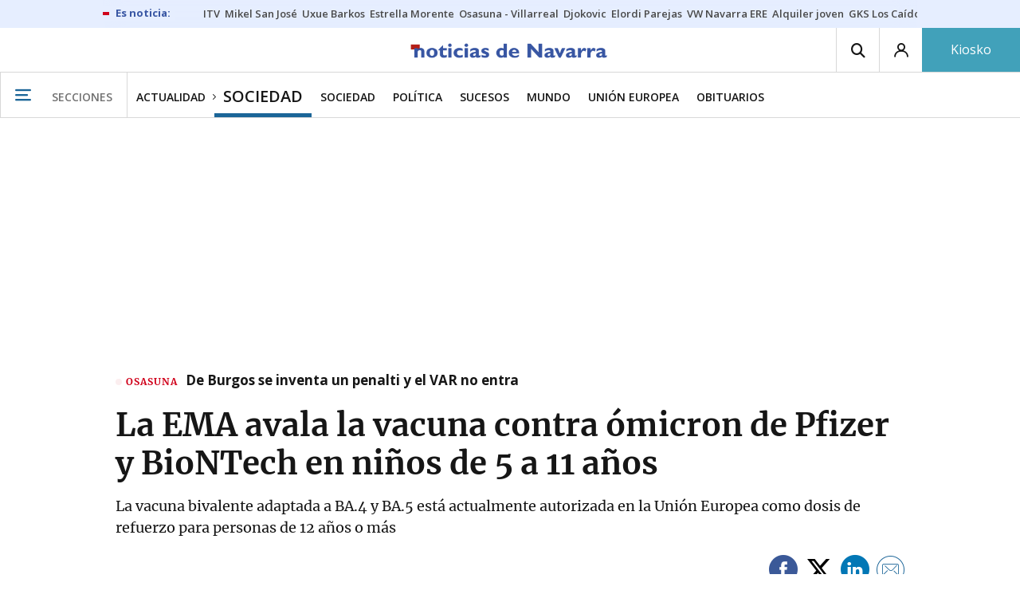

--- FILE ---
content_type: text/html; charset=UTF-8
request_url: https://www.noticiasdenavarra.com/sociedad/2022/11/10/ema-avala-vacuna-omicron-pfizer-6215500.html
body_size: 116247
content:
<!-- timezone: Europe/Madrid --><!-- x-device: desktop --><!-- mobileDetected: no --><!-- channel: master --><!doctype html>
<html lang="es" class="navarra">
<head>
    <meta content="IE=edge" http-equiv="X-UA-Compatible">
    <meta content="IE=EmulateIE9" http-equiv="X-UA-Compatible">
    <meta charset="utf-8">
    <meta name="viewport" content="width=device-width, initial-scale=1.0">
    <meta name="Generator" content="bCube ">
            
    <title
    >
    La EMA avala la vacuna contra ómicron de Pfizer y BioNTech en niños de 5 a 11 años
            </title>
        <link
            rel="canonical"
            href="https://www.noticiasdenavarra.com/sociedad/2022/11/10/ema-avala-vacuna-omicron-pfizer-6215500.html"
    >
    
        <meta
            property="article:modified_time"
            content="2022-11-10T16:45:00+01:00"
    >
    
        <meta
            property="article:published_time"
            content="2022-11-10T16:45:00+01:00"
    >
    
        <meta
            property="article:section"
            content="Sociedad"
    >
    
        <meta
            property="article:tag"
            content="vacunas"
    >
    
        <meta
            property="article:tag"
            content="medicamentos"
    >
    
        <meta
            property="article:tag"
            content="Ómicron"
    >
    
        <meta
            property="article:tag"
            content="EMA"
    >
    
        <meta
            name="author"
            content="NTM / EP"
    >
    
        <meta
            http-equiv="Content-Type"
            content="text/html; charset=UTF-8"
    >
    
        <meta
            name="description"
            content="La vacuna bivalente adaptada a BA.4 y BA.5 está actualmente autorizada en la Unión Europea como dosis de refuerzo para personas de 12 años o más"
    >
    
        <meta
            property="fb:app_id"
            content="5605744192803450"
    >
    
        <meta
            property="fb:pages"
            content="108377097420"
    >
    
        <meta
            name="generator"
            content="BBT bCube NX"
    >
    
        <meta
            name="keywords"
            content="ema, avala, vacuna, omicron, pfizer"
    >
    
        <meta
            property="og:description"
            content="La vacuna bivalente adaptada a BA.4 y BA.5 está actualmente autorizada en la Unión Europea como dosis de refuerzo para personas de 12 años o más"
    >
    
        <meta
            property="og:image"
            content="https://estaticosgn-cdn.deia.eus/clip/adc23afc-fe75-4a8e-b2ab-fcf5044bc519_16-9-aspect-ratio_default_0.jpg"
    >
    
        <meta
            property="og:image:height"
            content="495"
    >
    
        <meta
            property="og:image:width"
            content="880"
    >
    
        <meta
            property="og:site_name"
            content="Diario de Noticias de Navarra"
    >
    
        <meta
            property="og:title"
            content="La EMA avala la vacuna contra ómicron de Pfizer y BioNTech en niños de 5 a 11 años"
    >
    
        <meta
            property="og:type"
            content="article"
    >
    
        <meta
            property="og:url"
            content="https://www.noticiasdenavarra.com/sociedad/2022/11/10/ema-avala-vacuna-omicron-pfizer-6215500.html"
    >
    
        <meta
            name="publisher"
            content="Diario de Noticias de Navarra"
    >
    
        <meta
            name="robots"
            content="index,follow"
    >
    
        <meta
            name="twitter:card"
            content="summary_large_image"
    >
    
        <meta
            name="twitter:description"
            content="La vacuna bivalente adaptada a BA.4 y BA.5 está actualmente autorizada en la Unión Europea como dosis de refuerzo para personas de 12 años o más"
    >
    
        <meta
            name="twitter:image"
            content="https://estaticosgn-cdn.deia.eus/clip/adc23afc-fe75-4a8e-b2ab-fcf5044bc519_16-9-aspect-ratio_default_0.jpg"
    >
    
        <meta
            name="twitter:title"
            content="La EMA avala la vacuna contra ómicron de Pfizer y BioNTech en niños de 5 a 11 años"
    >
    
        <link
            rel="shortcut icon"
            href="https://www.noticiasdenavarra.com/favicon.ico"
            type="image/x-icon"
    >
    
        <link
            rel="shortcut icon"
            href="https://www.noticiasdenavarra.com/favicon.png"
    >
    
        <link
            rel="apple-touch-icon"
            href="https://www.noticiasdenavarra.com/apple-touch-icon.png"
    >
    
        <meta
            name="cXenseParse:widgetimg"
            content="https://estaticosgn-cdn.deia.eus/clip/adc23afc-fe75-4a8e-b2ab-fcf5044bc519_4-3-aspect-ratio_75p_0.jpg"
    >
    
        <meta
            name="cXenseParse:widgetimgmed"
            content="https://estaticosgn-cdn.deia.eus/clip/adc23afc-fe75-4a8e-b2ab-fcf5044bc519_4-3-aspect-ratio_50p_0.jpg"
    >
    
        <meta
            name="cXenseParse:widgetimgpeq"
            content="https://estaticosgn-cdn.deia.eus/clip/adc23afc-fe75-4a8e-b2ab-fcf5044bc519_4-3-aspect-ratio_25p_0.jpg"
    >
    
        <meta
            name="cXenseParse:pageclass"
            content="article"
    >
    
        <meta
            name="cXenseParse:recs:articleid"
            content="6215500"
    >
    
        <meta
            name="cXenseParse:recs:publishtime"
            content="2022-11-10T04:45:00+01:00"
    >
    
        <meta
            name="cXenseParse:noticias-fpubli"
            content="10-11-2022"
    >
    
        <meta
            name="cXenseParse:noticias-tags"
            content="EMA"
    >
    
        <meta
            name="cXenseParse:noticias-tags"
            content="Ómicron"
    >
    
        <meta
            name="cXenseParse:noticias-tags"
            content="medicamentos"
    >
    
        <meta
            name="cXenseParse:noticias-tags"
            content="vacunas"
    >
    
        <link
            rel="amphtml"
            href="https://www.noticiasdenavarra.com/sociedad/2022/11/10/ema-avala-vacuna-omicron-pfizer-6215500.amp.html"
    >
    
            
    <link rel="preload" as="font" type="font/woff" crossorigin="anonymous" href="https://estaticos-cdn.noticiasdenavarra.com/fonts/noticias-icons.woff" />

            <link rel="preload" as="image" href="https://estaticosgn-cdn.deia.eus/clip/adc23afc-fe75-4a8e-b2ab-fcf5044bc519_16-9-discover-aspect-ratio_default_0.jpg">
    
            <link href="https://fonts.googleapis.com/css2?family=Bree+Serif&family=Manuale:ital,wght@0,400;0,600;1,400;1,700&family=Montserrat:wght@400;700&family=Open+Sans:wght@300;400;600;700&family=Playfair+Display&family=Roboto+Condensed:wght@400;700&family=Roboto:wght@400;700&family=Source+Code+Pro&display=swap" rel="stylesheet" rel="preload">
                <link href="https://estaticos-cdn.noticiasdenavarra.com/css/base.css?id=2449e3f9c4e1397b5554" rel="stylesheet" />
        <link href="https://estaticos-cdn.noticiasdenavarra.com/cssFonts/typography.css?id=77c85b322e8ffc92611b" rel="stylesheet" />
        <link href="https://estaticos-cdn.noticiasdenavarra.com/css/app.css?id=589efe264ce6f8557919" rel="stylesheet" />
        <link href="https://estaticos-cdn.noticiasdenavarra.com/css/header.css?id=59875a4583c26bc9124f" rel="stylesheet" />
        <link href="https://estaticos-cdn.noticiasdenavarra.com/css/footer.css?id=44c3471cc1c5a1a5e8d8" rel="stylesheet" rel="preload" />
    
    <link rel="preconnect" href="https://estaticos-cdn.noticiasdenavarra.com" />
<link rel="preconnect" href="//www.googletagmanager.com" />
<link rel="preconnect" href="//sb.scorecardresearch.com" />
<link rel="preconnect" href="//www.google-analytics.com" />
<link rel="preconnect" href="//analytics.prensaiberica.es" />
<link rel="preconnect" href="//ping.chartbeat.net" />
<link rel="preconnect" href="//connect.facebook.net" />

    
        <link rel="alternate" title="Sociedad" href="/rss/section/20008/" type="application/rss+xml" />

                <script type="application/ld+json">{"@context":"https:\/\/schema.org","@type":"NewsArticle","headline":"La EMA avala la vacuna contra ómicron de Pfizer y BioNTech en niños de 5 a 11 años","url":"https:\/\/www.noticiasdenavarra.com\/sociedad\/2022\/11\/10\/ema-avala-vacuna-omicron-pfizer-6215500.html","image":{"@type":"ImageObject","width":{"@type":"QuantitativeValue","value":1200},"height":{"@type":"QuantitativeValue","value":675},"author":{"@type":"Person","name":"EP"},"name":"Un niño recibe una dosis de la vacuna contra la covid.","url":"https:\/\/estaticosgn-cdn.deia.eus\/clip\/adc23afc-fe75-4a8e-b2ab-fcf5044bc519_16-9-discover-aspect-ratio_default_0.jpg"},"author":{"@type":"Person","name":"NTM \/ EP"},"datePublished":"2022-11-10T16:45:00+01:00","dateModified":"2022-11-10T16:45:00+01:00","publisher":{"@type":"Organization","name":"Diario de Noticias de Navarra","url":"https:\/\/www.noticiasdenavarra.com","sameAs":["https:\/\/www.twitter.com\/noticiasnavarra","https:\/\/www.facebook.com\/NoticiasNavarra","https:\/\/www.instagram.com\/noticiasnavarra_oficial","https:\/\/www.linkedin.com\/\/company\/noticias-de-navarra\/"],"logo":{"@type":"ImageObject","url":"https:\/\/www.noticiasdenavarra.com\/images\/logo-navarra.png","name":"Diario de Noticias de Navarra"}},"contentLocation":[],"articleSection":"Sociedad","articleBody":"El Comité de Medicamentos de Uso Humano (CHMP, por sus siglas en inglés) de la Agencia Europea de Medicamentos (EMA, por sus siglas en inglés) ha dado su visto bueno a la vacuna contra las variantes BA.4 y BA.5 de ómicron de Pfizer y BioNTech para niños de 5 a 11 años. Según han informado las compañías a través de un comunicado, la Comisión Europea revisará ahora la recomendación del CHMP y se espera que tome una decisión final para su aprobación definitiva &quot;en breve&quot;. La vacuna bivalente adaptada a BA.4 y BA.5 está actualmente autorizada en la Unión Europea (UE) como dosis de refuerzo para personas de 12 años o más. La recomendación del CHMP de incluir a los niños de 5 a 11 años de edad se basa en los datos de seguridad e inmunogenicidad de la vacuna bivalente contra la subvariante BA.1 en personas de 12 años o más, datos de la formulación pediátrica de la vacuna original, datos de fabricación de la formulación pediátrica en la vacuna contra BA.4 y BA.5 y datos preclínicos de la vacuna bivalente adaptada a BA.4 y BA.5. Los datos clínicos de un ensayo de fase 2\/3 de la vacuna bivalente adaptada a BA.4 y BA.5 en mayores de 18 años demostraron una fuerte respuesta inmunitaria contra estas dos subvariantes hasta 30 días después de la inmunización, con un perfil de seguridad y tolerabilidad similar al de la vacuna original de Pfizer y BioNTech. Además de este ensayo y de los datos ya presentados, está en marcha un estudio pediátrico de fase 1\/2\/3 que evalúa diferentes regímenes de dosificación y niveles de dosis de la vacuna bivalente adaptada a BA.4 y BA.5 en todos los grupos de edad. Los datos de estos dos ensayos &quot;se compartirán con las autoridades reguladoras de todo el mundo tan pronto como estén disponibles&quot;, según han avanzado las compañías.  ","mainEntityOfPage":"Diario de Noticias de Navarra"}</script>
    
    
    
            
    
    <script type="text/javascript">

        var url = window.location.href;
        var previous = (document.referrer.indexOf(window.location.hostname.split('.').slice(-2).join('.')) != -1) ? document.referrer.split('?')[0]: undefined;
        var name = (window.location.hostname.match(/^www/)) ? window.location.hostname.split('.').slice(1,2).join() : window.location.hostname.split('.').slice(0,1).join();
        var { hostname, pathname } = new URL(url);
        var domain = hostname.substring(hostname.lastIndexOf(".", hostname.lastIndexOf(".") - 1) + 1);
        var params = (window.location.search+window.location.hash) ? window.location.search+window.location.hash: undefined;
        if (params === "") {
            params = undefined;
        }

        window.dataLayer = window.dataLayer || [];

        var dataLayerEvents = {
                "event" : "pageview",
                "ads" : {
                    "enabled" : "1",
                    "positions" : undefined
                },
                "campaign" : {
                    "medium" : undefined,
                    "name" : undefined,
                    "source" : undefined
                },
                "content" : {
                    "access" : "abierto",
                    "branded" : "0",
                    "category" : "actualidad",
                    "date" : {
                        "modification" : "2022-11-10T16:45:00+01:00",
                        "publication" : "2022-11-10T16:45:00+01:00",
                        "publication_short" : "2022-11-10"
                    },
                    "front" : "0" ?? "0",
                "id" : "6215500",
                "language": "castellano",
                "local" : {
                    "city" : undefined,
                    "province" : undefined,
                    "region" : undefined
                },
                "local_is" : "0",
                "multimedia" : "image",
                "origin" : "bcubecentralnewsroom",
                "person" : {
                    "author" : undefined,
                    "editor" : "abretcha@ntm.eus",
                    "signin" : "ntm ep"
                },
                "place" : undefined,
                "pretitle" : undefined,
                "read" : {
                    "time" : "76"
                },
                "related" : "0" ,
                "search" : undefined,
                "section" : {
                    "level_1" : "actualidad",
                    "level_2" : "sociedad",
                    "level_3" : undefined,
                    "secondary": undefined
                },
                "social" : "0",
                "tag" : "ema|omicron|medicamentos|vacunas",
                "tag_internal" : undefined,
                "type" : {
                    "cms" : "noticia"
                },
                "words" : "315"
            },
            "page" : {
            "canonical": "https://www.noticiasdenavarra.com/sociedad/2022/11/10/ema-avala-vacuna-omicron-pfizer-6215500.html" ?? url,
                "h1" : "La EMA avala la vacuna contra omicron de Pfizer y BioNTech en ninos de 5 a 11 anos",
                "referrer" : document.referrer,
                "response" : "200",
            "url" : {
                "complete" : url,
                    "domain" : domain,
                    "hostname" : hostname,
                    "parameters" : params,
                    "path" : pathname,
                    "previous" : previous
            },
            "view_id": Date.now().toString()
        },
        "product" : {
            "platform" : "web",
                "brand" : "noticias de navarra",
            "name": name
        },
        "video" : {
            "author" : undefined,
            "origin" : undefined,
            "title" : undefined,
            "type" : undefined
        }
        };

        
        window.dataLayer.push(dataLayerEvents)
    </script>

        <script lang="js">
var app = window.app || {};
app.utils = (function (module) {
    if (typeof Array.isArray === 'undefined') {
        Array.isArray = function(obj) {
            return Object.prototype.toString.call(obj) === '[object Array]';
        };
    }
    if (!Array.prototype.flat) {
        Object.defineProperty(Array.prototype, 'flat', {
            configurable: true,
            value: function flat () {
                var depth = isNaN(arguments[0]) ? 1 : Number(arguments[0]);

                return depth ? Array.prototype.reduce.call(this, function (acc, cur) {
                    if (Array.isArray(cur)) {
                        acc.push.apply(acc, flat.call(cur, depth - 1));
                    } else {
                        acc.push(cur);
                    }

                    return acc;
                }, []) : Array.prototype.slice.call(this);
            },
            writable: true
        });
    }

    function FlagManager(flagNames) {
        var self = this;
        self.flags = {};
        if (Array.isArray(flagNames)) {
            for (var i = 0; i < flagNames.length; i++) {
                self.flags[flagNames[i]] = 2 << i;
            }
        } else if (typeof flagNames === 'object') {
            var i = 0;
            for (var p in flagNames) {
                if (flagNames.hasOwnProperty(p)) {
                    self.flags[flagNames[p]] = 2 << i;
                    i++;
                }
            }
        }
        self.value = 0;
        self.subscribers = {};

        function getFlag(flag) {
            if (Array.isArray(flag)) {
                return flag.reduce(function (result, f) {
                    return result | getFlag(f);
                }, 0);
            }
            return self.flags[flag] || flag || 0;
        }

        self.get = function (flag) {
            flag = getFlag(flag);
            return (self.value & flag) === flag;
        };
        self.set = function (flag) {
            self.value |= (getFlag(flag));
            setTimeout(function () {
                Object.keys(self.subscribers)
                    .map(function (mask) {
                        if (self.get(parseInt(mask))) {
                            self.subscribers[mask].forEach(function (cb) {
                                cb();
                            });
                            delete self.subscribers[mask];
                        }
                    }.bind(self));
            }.bind(self), 0);
        };
        self.subscribe = function (mask, callBack) {
            mask = getFlag(mask);
            if (parseInt(mask) && typeof callBack === 'function') {
                if (self.get(mask)) return callBack();
                self.subscribers[mask] = (self.subscribers[mask] || []);
                self.subscribers[mask].push(callBack);
            }
        };
    }
    module.FlagManager = FlagManager;

    function BufferQueue(flushCallback, initialBuffer) {
        var self = this;
        self.flush = flushCallback;
        self.buffer = initialBuffer || [];
        self.isReady = false;

        self.doFlush = function () {
            if (self.buffer.length === 0) return;
            var elements = self.buffer.splice(0, self.buffer.length);
            self.flush(elements);
        };
        self.ready = function () {
            self.isReady = true;
            self.doFlush();
        };
        self.push = function (element) {
            self.buffer.push(element);
            if (self.isReady) self.doFlush();
        };
    }
    module.BufferQueue = BufferQueue;

    module.getCookie = function (name) {
        var value = '; ' + document.cookie;
        var parts = value.split('; ' + name + '=');
        if (parts.length === 2) {
            return parts.pop()
                .split(';')
                .shift();
        }
    };
    module.setCookie = function setCookie(name, value, options) {
        let updatedCookie = encodeURIComponent(name) + "=" + encodeURIComponent(value);

        options = options || {};
        for (var optionKey in options) {
            if (options.hasOwnProperty(optionKey)) {
                updatedCookie += '; ' + optionKey;
                let optionValue = options[optionKey];
                if (optionValue !== true) {
                    updatedCookie += '=' + optionValue;
                }
            }
        }
        document.cookie = updatedCookie;
    };

    module.URLSearchParams = window.URLSearchParams || function () {
        return {
            has: function () {
                return false;
            },
        };
    };

    module.getViewportHeight = function () {
        return Math.max(document.documentElement.clientHeight, window.innerHeight || 0);
    };

    module.getViewportWidth = function () {
        return Math.max(document.documentElement.clientWidth, window.innerWidth || 0);
    };

    module.getScreenWidth = function (def) {
        return screen ? screen.width : (def || 0);
    };

    return module;
})(app.utils || {});
</script>
            
<script type="text/javascript">
    window.cmp_config = {
        name: "Noticias de Navarra",
        privacyURL: "https://www.noticiasdenavarra.com/politica-privacidad/",
        langs: ['es'],
        lang: 'es',
        noticeTxt: {
            es: "Nosotros y nuestros socios utilizamos tecnolog&iacute;as, como las cookies, y procesamos datos personales, como las direcciones IP y los identificadores de cookies, para personalizar los anuncios y el contenido seg&uacute;n sus intereses, medir el rendimiento de los anuncios y el contenido y obtener informaci&oacute;n sobre las audiencias que vieron los anuncios y el contenido. Haga clic a continuaci&oacute;n para autorizar el uso de esta tecnolog&iacute;a y el procesamiento de sus datos personales para estos fines. Puede cambiar de opini&oacute;n y cambiar sus opciones de consentimiento en cualquier momento al regresar a este sitio."
        },
        okbtn: {
            es: "Acepto"
        },
        infobtn: {
            es: "M&aacute;s informaci&oacute;n"
        },
        position: 'popup',
    };
</script>
<script type="text/javascript" src="https://trafico.prensaiberica.es/cmp/min/partner.js"></script>
<link href="https://sdk.privacy-center.org/85b004e1-73f5-4874-bf8a-eebcd1de6b43/loader.js" rel="preload" as="script" fetchpriority="high" />
<script async type="text/javascript"
        src="https://securepubads.g.doubleclick.net/tag/js/gpt.js"></script>

            <link href="https://trafico.prensaiberica.es/adm/min/pb_wrapper/pbwrapper.js" rel="preload" as="script" />
        <link href="https://trafico.prensaiberica.es/adm/min/pb_wrapper/prebid.js" rel="preload" as="script" />
                <link href="https://c.amazon-adsystem.com/aax2/apstag.js" rel="preload" as="script" />
    
    <script lang="js">
        // Defaults...
        var app = window.app || {};
        var googletag = window.googletag || { cmd: [] };
        var cX = window.cX || { callQueue: [] };
        var gptadslots = [];
        var initialSlots = [];

        app.ads = (function (module) {

            if (window.location.hash === '#debug-ads') {
                module.logs = {
                    log: console.log.bind(console, '%c[PUBLICIDAD]', 'color:green'),
                    error: console.error.bind(console, '%c[PUBLICIDAD]', 'color:green'),
                    group: console.group.bind(console),
                    groupEnd: console.groupEnd.bind(console),
                }
            } else {
                var doNothing = function () {
                };
                module.logs = {
                    log: doNothing,
                    error: doNothing,
                    group: doNothing,
                    groupEnd: doNothing,
                };
            }

            var flags = {
                ADS_INITIALIZED: 'ADS_INITIALIZED',
                CMP_READY: 'CMP_READY',
                GOOGLETAG_LOADED: 'GOOGLETAG_LOADED',
                PHOTOGALLERY_MOBILE: 'PHOTOGALLERY_MOBILE',
                DOM_READY: 'DOM_READY',
            };
            var flagManager = new app.utils.FlagManager(flags);

            // Tipos de usuarios. Son potencias de 2 para poder hacer máscaras de bits.
            var userTypes = {
                NONE: 0,        // Tipo de usuario por defecto.
                ANONYMOUS: 1,   // Usuarios no registrados.
                REGISTERED: 2,  // Usuarios registrados pero no suscriptores.
                SUBSCRIBER: 4,  // Usuarios registrados y con alguna suscripción activa. Este tipo solo estará disponible en medias premium.
            };

            var slotTargetings = {
                leftSky: 'cpm_si',
                rightSky: 'cpm_sd',
                footer: 'cpm_fmega',
                header: 'cpm_m',
            };
            var footerAdId = false;
            var headerAdId = false;
            function initializePubadsEventListeners() {
                googletag.pubads().addEventListener('slotVisibilityChanged', function (event) {
                    if (event.isEmpty) return;
                    var targeting = event.slot.getTargeting('p')[0];
                    if (targeting === slotTargetings.footer && event.inViewPercentage > 50) {
                        var closeButton = document.querySelector('[data-megabanner-close]');
                        setTimeout(function () { closeButton && (closeButton.style.display = 'block'); }, 1500);
                    }
                });
                googletag.pubads().addEventListener('slotRenderEnded', function (event) {
                    if (event.isEmpty) return;

                    var targeting = event.slot.getTargeting('p')[0];
                    if (targeting === slotTargetings.footer) {
                        var closeButton = document.querySelector('[data-megabanner-close]');
                        var fmegaPiano = document.getElementById('fmegaPiano');
                        if (fmegaPiano) {
                            fmegaPiano.style.display = 'none';
                            if (closeButton) {
                                closeButton.addEventListener('click', function () {
                                    fmegaPiano.style.display = 'block';
                                });
                            }
                        }
                    } else if (targeting === slotTargetings.leftSky || targeting === slotTargetings.rightSky) {
                        document.getElementsByClassName('sky')[0].classList.add('ad-sky--afterhead');
                    }
                });

                if (module.device === 'mobile' && headerAdId && !document.body.classList.contains('sk--photogallery')) {
                    module.logs.log('Vamos a intentar poner el baner de cabecera en el footer si no hay publi ahí.')
                    if (footerAdId) {
                        googletag.pubads().addEventListener('slotRenderEnded', function (event) {
                            var targeting = event.slot.getTargeting('p')[0];
                            if (targeting === slotTargetings.footer && event.isEmpty) {
                                module.logs.log('El footer está vacío!!!')
                                setHeaderAdAsMegabanner(headerAdId);
                            }
                        });
                    } else {
                        module.logs.log('No se ha cargado footer!!!');
                        setHeaderAdAsMegabanner(headerAdId);
                    }
                }

                if (headerAdId && footerAdId) {
                    const headerAd = document.getElementById(headerAdId);
                    const footerAd = document.getElementById(footerAdId);

                    if (headerAd && footerAd && footerAd.parentElement) {
                        document.addEventListener('scroll', function () {
                            let rect = headerAd.getBoundingClientRect()
                            if (rect.bottom >= 0) {
                                footerAd.parentElement.style.display = 'none'
                            } else {
                                footerAd.parentElement.style.display = 'block'
                            }
                        });
                    }
                }
            }

            function setHeaderAdAsMegabanner(headerAdId) {
                var ad = document.getElementById(headerAdId);
                if (!ad) return;
                var adParent = ad.parentNode;
                var adGrandparent = adParent.parentNode;
                if (!adGrandparent.classList.contains('megabanner')) {                    adGrandparent.className = 'megabanner';
                    adGrandparent.removeAttribute('style')
                    adParent.className = 'megabanner__wrapper wrapper';
                    adParent.removeAttribute('style');
                    googletag.pubads().addEventListener('slotVisibilityChanged', function (event) {
                        var targeting = event.slot.getTargeting('p')[0];
                        if (targeting === slotTargetings.header && event.inViewPercentage > 50) {
                            var closeButtons = document.querySelectorAll('[data-commercial-up-close]');
                            closeButtons.forEach(function(closeButton){
                                setTimeout(function () { closeButton && (closeButton.style.display = 'block'); }, 1500);
                            })

                        }
                    });
                } else {
                    googletag.pubads().addEventListener('slotVisibilityChanged', function (event) {
                        var targeting = event.slot.getTargeting('p')[0];
                        if (targeting === slotTargetings.header && event.inViewPercentage > 50) {
                            var closeButtons = document.querySelectorAll('[data-megabanner-close]');
                            closeButtons.forEach(function(closeButton){
                                setTimeout(function () { closeButton && (closeButton.style.display = 'block'); }, 1500);
                            })

                        }
                    });
                }
            }

            function addCTMToVideos() {
                document.addEventListener('DOMContentLoaded', function () {
                    var videos = document.querySelectorAll('[data-ad-tag-url]');
                    videos.forEach(function (element) {
                        var adTagUrl = element.dataset.adTagUrl;
                        if (adTagUrl) {
                            element.dataset.adTagUrl = adTagUrl + '&npa=1';
                        }
                    });
                });
            }

            module.adMap = {"id":1000011,"name":"all - web - noticia","geos":[],"tags":["ema","omicron","medicamentos","vacunas"],"adUnit":"nav\/general\/actualidad\/sociedad\/noticia","page":"6215500","networkCode":"138855687","headerBiddingType":"_noticia","sensitiveContent":false,"compliant":"yes","slots":[{"id":1000005,"elementId":"728-7","name":"all - web - cpm_m","slot":"728","targeting":[{"key":"p","value":"cpm_m","uuid":"7e88fd1d-6b07-46a9-99f9-405df0d8c8bf"}],"sizes":[[1,1]],"type":"nacional","mapping":[{"key":[990,0],"value":[[1,1],[728,90],[980,90],[980,180],[728,250],[990,90],[980,200],[980,250],[990,200],[990,250],[970,90],[970,250],[990,45],[990,50],[980,45],[980,50],"fluid"]},{"key":[980,0],"value":[[1,1],[728,90],[980,90],[980,180],[728,250],[980,200],[980,250],[970,90],[970,250],[980,45],[980,50],[320,50],[320,53],[320,100],[300,50],[300,53],[300,100],"fluid"]},{"key":[970,0],"value":[[1,1],[728,90],[728,250],[970,90],[970,250],[320,50],[320,53],[320,100],[300,50],[300,53],[300,100],"fluid"]},{"key":[728,0],"value":[[1,1],[728,90],[728,250],[320,50],[320,53],[320,100],[300,50],[300,53],[300,100],"fluid"]},{"key":[0,0],"value":[[1,1],[320,50],[320,53],[320,100],[300,50],[300,53],[300,100],"fluid"]}],"mappingByWidth":{"990":[[1,1],[728,90],[980,90],[980,180],[728,250],[990,90],[980,200],[980,250],[990,200],[990,250],[970,90],[970,250],[990,45],[990,50],[980,45],[980,50],"fluid"],"980":[[1,1],[728,90],[980,90],[980,180],[728,250],[980,200],[980,250],[970,90],[970,250],[980,45],[980,50],[320,50],[320,53],[320,100],[300,50],[300,53],[300,100],"fluid"],"970":[[1,1],[728,90],[728,250],[970,90],[970,250],[320,50],[320,53],[320,100],[300,50],[300,53],[300,100],"fluid"],"728":[[1,1],[728,90],[728,250],[320,50],[320,53],[320,100],[300,50],[300,53],[300,100],"fluid"],"0":[[1,1],[320,50],[320,53],[320,100],[300,50],[300,53],[300,100],"fluid"]},"outOfPage":false,"scroll":null,"enabledForSubscribers":true,"enabledForRegistered":true,"enabledForAnonymous":true,"enabledForBitMask":7,"lazyLoaded":false},{"id":1000020,"elementId":"cpm_fmega-3","name":"all - web - cpm_fmega","slot":"cpm_fmega","targeting":[{"key":"p","value":"cpm_fmega","uuid":"f3bc9cb7-9d26-4646-9e80-1c31b1e82579"}],"sizes":[[1,1]],"type":"local","mapping":[{"key":[990,0],"value":[[1,1],[728,90],[980,90],[990,90],[970,90],[990,45],[990,50],[980,45],[980,50],[970,50],"fluid"]},{"key":[980,0],"value":[[1,1],[728,90],[980,90],[970,90],[980,45],[980,50],[970,50],"fluid"]},{"key":[970,0],"value":[[1,1],[728,90],[970,90],[970,50],"fluid"]},{"key":[728,0],"value":[[1,1],[728,90],[320,50],[320,53],[320,100],"fluid"]},{"key":[0,0],"value":[[1,1],[320,50],[320,53],[320,100],"fluid"]}],"mappingByWidth":{"990":[[1,1],[728,90],[980,90],[990,90],[970,90],[990,45],[990,50],[980,45],[980,50],[970,50],"fluid"],"980":[[1,1],[728,90],[980,90],[970,90],[980,45],[980,50],[970,50],"fluid"],"970":[[1,1],[728,90],[970,90],[970,50],"fluid"],"728":[[1,1],[728,90],[320,50],[320,53],[320,100],"fluid"],"0":[[1,1],[320,50],[320,53],[320,100],"fluid"]},"outOfPage":false,"scroll":1500,"enabledForSubscribers":false,"enabledForRegistered":true,"enabledForAnonymous":true,"enabledForBitMask":3,"lazyLoaded":false},{"id":1000003,"elementId":"skyizda-3","name":"all - web - cpm_si","slot":"skyizda","targeting":[{"key":"p","value":"cpm_si","uuid":"e0743a6c-f06a-4bce-90a8-a029632203fa"}],"sizes":[[1,1]],"type":"nacional","mapping":[{"key":[1280,0],"value":[[1,1],[120,600],[120,1000],[160,1000],[160,600],[450,1000]]},{"key":[0,0],"value":[]}],"mappingByWidth":{"1280":[[1,1],[120,600],[120,1000],[160,1000],[160,600],[450,1000]],"0":[]},"outOfPage":false,"scroll":null,"enabledForSubscribers":false,"enabledForRegistered":true,"enabledForAnonymous":true,"enabledForBitMask":3,"lazyLoaded":false},{"id":1000004,"elementId":"skydcha-3","name":"all - web - cpm_sd","slot":"skydcha","targeting":[{"key":"p","value":"cpm_sd","uuid":"5b35eae4-708c-4361-8c94-4c0d75a75566"}],"sizes":[[1,1]],"type":"nacional","mapping":[{"key":[1280,0],"value":[[1,1],[120,601],[120,1001],[160,1001],[160,601],[450,1001]]},{"key":[0,0],"value":[]}],"mappingByWidth":{"1280":[[1,1],[120,601],[120,1001],[160,1001],[160,601],[450,1001]],"0":[]},"outOfPage":false,"scroll":null,"enabledForSubscribers":false,"enabledForRegistered":true,"enabledForAnonymous":true,"enabledForBitMask":3,"lazyLoaded":false},{"id":1000002,"elementId":"300dcha-7","name":"all - web - cpm_r_dcha","slot":"300dcha","targeting":[{"key":"p","value":"cpm_r_dcha","uuid":"561aef3a-4f0a-4968-b5f9-2731b4bb68fc"}],"sizes":[[1,1]],"type":"nacional","mapping":[{"key":[768,0],"value":[[1,1],[300,250],[300,300],[300,600],"fluid"]},{"key":[0,0],"value":[[1,1],[300,600],[336,280],[320,480],[300,250],[300,300],[250,250],[300,100],"fluid"]}],"mappingByWidth":{"768":[[1,1],[300,250],[300,300],[300,600],"fluid"],"0":[[1,1],[300,600],[336,280],[320,480],[300,250],[300,300],[250,250],[300,100],"fluid"]},"outOfPage":false,"scroll":null,"enabledForSubscribers":true,"enabledForRegistered":true,"enabledForAnonymous":true,"enabledForBitMask":7,"lazyLoaded":false},{"id":1000001,"elementId":"300dchab-3","name":"all - web - cpm_r_dchab","slot":"300dchab","targeting":[{"key":"p","value":"cpm_r_dchab","uuid":"83825312-bd0b-46fd-a5a7-d4939277eb20"}],"sizes":[[1,1]],"type":"local","mapping":[{"key":[768,0],"value":[[1,1],[300,250],[300,300],[300,600],"fluid"]},{"key":[0,0],"value":[[1,1],[300,600],[336,280],[320,480],[300,250],[300,300],[250,250],[300,100],"fluid"]}],"mappingByWidth":{"768":[[1,1],[300,250],[300,300],[300,600],"fluid"],"0":[[1,1],[300,600],[336,280],[320,480],[300,250],[300,300],[250,250],[300,100],"fluid"]},"outOfPage":false,"scroll":null,"enabledForSubscribers":false,"enabledForRegistered":true,"enabledForAnonymous":true,"enabledForBitMask":3,"lazyLoaded":false},{"id":1000014,"elementId":"300dchac-3","name":"all - web - cpm_r_dchac","slot":"300dchac","targeting":[{"key":"p","value":"cpm_r_dchac","uuid":"69b5a445-136c-4f9f-bac5-f6be9d13d255"}],"sizes":[[1,1]],"type":"nacional","mapping":[{"key":[768,0],"value":[[1,1],[300,250],[300,300],[300,600],"fluid"]},{"key":[0,0],"value":[[1,1],[300,600],[336,280],[320,480],[300,250],[300,300],[250,250],[300,100],"fluid"]}],"mappingByWidth":{"768":[[1,1],[300,250],[300,300],[300,600],"fluid"],"0":[[1,1],[300,600],[336,280],[320,480],[300,250],[300,300],[250,250],[300,100],"fluid"]},"outOfPage":false,"scroll":null,"enabledForSubscribers":false,"enabledForRegistered":true,"enabledForAnonymous":true,"enabledForBitMask":3,"lazyLoaded":true}],"disableAdsInImage":"no","disableNoAdserverAds":"no","disablePrebidLoad":false,"disableApstagLoad":false,"disableRefreshAd":false,"lazyLoadSensibilityDesktop":1,"lazyLoadSensibilityMobile":2};
            module.premiumEnabled = 0;
            module.isPremiumContent = 0;
            module.screenWidth = app.utils.getScreenWidth();
            module.device = (module.screenWidth <= 500) ? 'mobile' : 'desktop';
            module.lazyLoadSensibility = ((module.screenWidth <= 500)
                ? module.adMap.lazyLoadSensibilityMobile
                : module.adMap.lazyLoadSensibilityDesktop) || 0;
            module.lazyLoadSensibilityPx = module.lazyLoadSensibility
                ? (module.lazyLoadSensibility + 1) * app.utils.getViewportHeight()
                : 0;
            module.renderQueue = new app.utils.BufferQueue(module.adMap.disableRefreshAd
                ? function () {}
                : function (ads) {
                    ads = ads.flat();
                    googletag.cmd.push(function () {
                        googletag.pubads().refresh(ads);
                        ads.map(function (ad) {
                            module.logs.log('Pintando slot: ', ad.getSlotElementId());
                        });
                    });
                }.bind(this));
            module.onLoad = new app.utils.BufferQueue(
                function (callbacks) {
                    callbacks.map(function (callback) {
                        callback(module);
                    });
                }.bind(this),
                module.onLoad);

            var userInfo = { type: userTypes.ANONYMOUS, u: null };
            if (typeof app.utils.getCookie("__tac") != 'undefined' && app.utils.getCookie("__tac").length > 0) {
                if (!module.premiumEnabled) {
                    userInfo.type = userTypes.REGISTERED;
                    userInfo.u = 'r';
                } else {
                    userInfo.type = userTypes.SUBSCRIBER;
                    userInfo.u = 's';
                }
            } else if (typeof app.utils.getCookie("__utp") != 'undefined' && app.utils.getCookie("__utp").length > 0) {
                userInfo.type = userTypes.REGISTERED;
                userInfo.u = 'r';
            }

            userInfo.hasAccess = !module.isPremiumContent || userInfo.type > (module.premiumEnabled ? userTypes.REGISTERED : userTypes.ANONYMOUS);
            module.user = userInfo;

            module.removePosition = function (position) {
                module.logs.log('remove not initialized position', position.elementId);
                document.querySelectorAll('[data-ad-position-baldomero="' + position.elementId + '"]').forEach(function (element) {
                    module.logs.log('Se elimina el hueco de publicidad de la posición', position.elementId);
                    element.dataset.adPositionBaldomero += '--removed';
                    element.dataset.adPositionCount = (+element.dataset.adPositionCount || 1) - 1;
                    if(+element.dataset.adPositionCount === 0) element.classList.add('baldomero');
                });
            };

            module.isPositionActive = function isPositionActive(position) {
                return (position.enabledForBitMask & module.user.type) === module.user.type;
            };

            /**
             * Devuelve una función que calcula la altura a la que se encuentra una posición de publicidad en cada momento.
             * @param {string} elementId
             * @return {function(): {absoluteTop: number, renderAt: number }}
             */
            function buildPositionOffsetGetterFunction(elementId) {
                var element = document.getElementById(elementId);
                if (!element) {
                    return function () {
                        return {absoluteTop: 0, renderAt: 0};
                    };
                }

                return function () {
                    var box = element.getBoundingClientRect();
                    var absoluteTop = box.top + window.scrollY;
                    var renderAt = absoluteTop - module.lazyLoadSensibilityPx;
                    return {absoluteTop: absoluteTop, renderAt: renderAt};
                };
            }

            module.handleLazyLoadedPosition = function handleLazyLoadedPosition(slot) {
                var elementId = slot.getSlotElementId();
                var getPositionOffset = buildPositionOffsetGetterFunction(elementId);

                var offset = getPositionOffset().renderAt;
                if (offset <= 0
                    || document.body.scrollTop > offset
                    || document.documentElement.scrollTop > offset
                ) {
                    module.logs.log('La posición ' + elementId + ' debería cargarse perezosamente, pero su offset es menor que la sensibilidad configurada:', offset);
                    if (module.adMap.disablePrebidLoad) {
                        module.renderQueue.push(slot);
                    } else {
                        module.logs.log('Pintando slot: ', elementId);
                        pbjs.que.push(function () { pbjs.refreshAds([elementId]); });
                    }
                } else {
                    module.logs.log('La posición ' + elementId + ' será cargada perezosamente a ' + offset + 'px');
                    module.handleScrolledPosition(slot, getPositionOffset);
                }
            };

            function renderCpmFmega(renderPositionAt = 0) {
                const adCpmFmegaQuery = document.querySelectorAll('[id$="-div-gpt-ad_cpm_fmega"]:not(:empty)');
                if (!adCpmFmegaQuery.length) {
                    return;
                }

                const megabannerContainer = adCpmFmegaQuery[0].closest('.megabanner');
                const lastScrollTop = window.lastScrollTop || 0;
                const currentScrollTop = document.body.scrollTop || document.documentElement.scrollTop;
                if (currentScrollTop < renderPositionAt) {
                    megabannerContainer.classList.remove('megabanner--showing');
                    return;
                }

                megabannerContainer.classList.add('megabanner--showing');
                const bannerHeight = adCpmFmegaQuery[0].offsetHeight;
                // Scrolling down
                if (lastScrollTop < currentScrollTop) {
                    megabannerContainer.style.bottom = 0;
                } else { // Scrolling up
                    megabannerContainer.style.bottom = `${bannerHeight / 2 * -1}px`;
                }
                window.lastScrollTop = currentScrollTop;
            }

            /**
             * @param slot El slot de publicidad que debemos inicializar.
             * @param {function(): { absoluteTop: number, renderAt: number }} getPositionOffset Función que devuelve la altura a la que se debe pintar la publicidad.
             */
            module.handleScrolledPosition = function handleScrolledPosition(slot, getPositionOffset) {
                document.addEventListener('scroll', function listener() {
                    const positionBox = getPositionOffset();
                    const renderPositionAt = positionBox.renderAt;
                    var scrollY = document.body.scrollTop || document.documentElement.scrollTop;
                    if (scrollY > renderPositionAt) {
                        module.logs.group('Se ha llegado al scroll necesario para pintar ' + slot.getSlotElementId());
                        module.logs.log(' - El slot se encuentra a ' + positionBox.absoluteTop + 'px de altura.');
                        module.logs.log(' - La sensibilidad del lazy load es ' + module.lazyLoadSensibility + ' viewport(s),');
                        module.logs.log('   la altura del viewport es ' + app.utils.getViewportHeight() + 'px, ');
                        module.logs.log('   por lo que la posición se debería cargar ' + module.lazyLoadSensibilityPx + 'px antes de que entre en el viewport.');
                        module.logs.log(' - Es decir, la posición se debería cargar en el scroll ' + renderPositionAt);
                        module.logs.log(' - El scroll actual es ' + scrollY + 'px');
                        module.logs.groupEnd();
                        if (module.adMap.disablePrebidLoad) {
                            module.renderQueue.push(slot);
                        } else {
                            module.logs.log('Pintando slot: ', slot.getSlotElementId());
                            pbjs.que.push(function () {
                                pbjs.refreshAds([slot.getSlotElementId()]);
                            });
                        }
                        document.removeEventListener('scroll', listener, true);

                        const targeting = slot.getTargeting('p')[0];
                        if (targeting === slotTargetings.footer) {
                            document.querySelectorAll('[id$="-div-gpt-ad_cpm_fmega"]')[0].closest('.megabanner').classList.add('megabanner--showing');
                            document.addEventListener('scroll', function() {
                                renderCpmFmega(renderPositionAt);
                            });
                        }
                    }
                }, true);
            };

            module.handleHtmlPositions = function handleHtmlPositions() {
                document.querySelectorAll('[data-html-ad-enabled-for-bit-mask]')
                    .forEach(function (element) {
                        var bitMask = parseInt(element.dataset.htmlAdEnabledForBitMask) || 0;
                        if ((bitMask & module.user.type) === module.user.type) {
                            return;
                        }
                        var parts = element.id.split('_');
                        module.removePosition({ elementId: parts[parts.length - 1] });
                    });
            };

            var slotIdPrefix = (app.utils.getScreenWidth(800) < 768) ? 'movil-' : 'pc-';
            module.handlePosition = function (position) {
                if (!module.isPositionActive(position)) {
                    return module.removePosition(position);
                }

                module.logs.group('Inicializando ' + position.slot + ' para usuarios ' + position.enabledForBitMask);
                try {
                    var positionId = slotIdPrefix + 'div-gpt-ad_' + position.elementId;
                    var element = document.getElementById(positionId);
                    if (!element) {
                        module.logs.log('No hemos encontrado el div con id', positionId, position);
                        return module.removePosition(position);
                    }

                    positionId = positionId.replace(position.elementId, position.slot);
                    element.id = positionId;

                    var adUnitPath = '/' + module.adMap.networkCode + '/' + position.type + '-' + module.adMap.adUnit;
                    var slot = position.outOfPage
                        ? googletag.defineOutOfPageSlot(adUnitPath, positionId)
                        : googletag.defineSlot(adUnitPath, position.sizes, positionId);
                    module.logs.log('Slot creado con id', positionId, 'y adUnit', adUnitPath, position.outOfPage ? 'como OutOfPage' : '');
                    if (Array.isArray(position.mapping) && position.mapping.length) {
                        var mapping = googletag.sizeMapping();
                        position.mapping.forEach(function (map) {
                            mapping.addSize(map.key, map.value);
                        });
                        slot.defineSizeMapping(mapping.build());
                        module.logs.log('Añadido sizeMapping a slot', position.mapping);
                    }
                    if (Array.isArray(position.targeting) && position.targeting.length) {
                        position.targeting.forEach(function (targeting) {
                            slot.setTargeting(targeting.key, targeting.value);
                        });
                        module.logs.log('Añadido targeting a slot', position.targeting);
                        if (slot.getTargeting('p')[0] === slotTargetings.footer) footerAdId = positionId;
                        if (slot.getTargeting('p')[0] === slotTargetings.header) headerAdId = positionId;

                    }
                    slot.addService(googletag.companionAds()).addService(googletag.pubads());
                    gptadslots.push(slot);
                    googletag.display(slot);

                    if (position.scroll) {
                        module.logs.log('La posición se pintará al hacer scroll ', position.scroll);
                        module.handleScrolledPosition(slot, function () {
                            return {absoluteTop: 0, renderAt: 500};
                        });
                    } else if (position.lazyLoaded
                        && module.lazyLoadSensibilityPx
                    ) {
                        module.handleLazyLoadedPosition(slot);
                        module.logs.log('La posición se pintará perezosamente');
                    } else {
                        initialSlots.push(slot.getSlotElementId());
                        module.logs.log('La posición se pintará inmediatamente');
                    }

                    module.logs.log('Posición inicializada correctamente', position);
                } catch (e) {
                    module.logs.error('Error al inicializar una posición de publicidad. ' +
                        'Puede que se haya cargado dos veces el mismo slot en la página.',
                        position
                    );
                    module.logs.error(e);
                }
                module.logs.groupEnd();
            };

            function initializeGAM() {
                module.logs.log('Ejecutando inicialización de GAM.');

                /* setTargeting cxense */
                try {
                    if (localStorage.getItem('pisegs')) {
                        googletag.pubads()
                            .setTargeting('CxSegments', localStorage.getItem('pisegs'));
                    }
                    if (localStorage.getItem('_mo_r1')) {
                        googletag.pubads()
                            .setTargeting('r1', localStorage.getItem('_mo_r1'));
                    }
                    if (localStorage.getItem('_mo_r2')) {
                        googletag.pubads()
                            .setTargeting('r2', localStorage.getItem("_mo_r2"))
                    }
                    if (window._mo && window._mo.urlknow && window._mo.urlknow.bs) {
                        googletag.pubads().setTargeting("bs", window._mo.urlknow.bs);
                    }
                } catch (e) {}

                try {
                    var strDat = localStorage.getItem('_mo_ipdata');
                    if(strDat) {
                        var objDat = JSON.parse(strDat);
                        if(objDat.cit) googletag.pubads().setTargeting("cc", objDat.cit);
                        if(objDat.zip) googletag.pubads().setTargeting("cz", objDat.zip);
                    }
                } catch(e){}

                try {
                    strDat = localStorage.getItem('_mo_profile');
                    if(strDat) {
                        objDat = JSON.parse(strDat);
                        if(objDat.geo) {
                            if(objDat.geo.cit) googletag.pubads().setTargeting("bc", objDat.geo.cit);
                            if(objDat.geo.zip) googletag.pubads().setTargeting("bz", objDat.geo.zip);
                        }
                    }
                } catch(e){}

                var searchParams = new app.utils.URLSearchParams(window.location.search.slice(1));
                if (searchParams.has('tagepi')) module.adMap.tags.push(searchParams.get('tagepi'));
                if (module.adMap.tags.length) googletag.pubads().setTargeting('tagepi', module.adMap.tags);
                if (module.adMap.geos.length) googletag.pubads().setTargeting('hiperlocalepi', module.adMap.geos);
                if (module.adMap.page) googletag.pubads().setTargeting('page', module.adMap.page);
                if (module.user.u) googletag.pubads().setTargeting('u', module.user.u);
                if (!module.user.hasAccess) googletag.pubads().setTargeting('tipopagina', 'pintermedia');
                googletag.pubads().setTargeting('compliant', module.adMap.compliant);

                if (!module.adMap.disableRefreshAd) {
                    googletag.pubads().enableSingleRequest();
                    googletag.pubads().enableAsyncRendering();
                    googletag.pubads().setCentering(true);
                    googletag.enableServices();
                }

                if (document.body.classList.contains('sk--photogallery')
                    && window.screen.width < 768
                ) {
                    module.logs.log('Omitimos el pintado de la publicidad porque estamos en una galería en móvil');
                } else {
                    flagManager.set(flags.PHOTOGALLERY_MOBILE);
                }
            }

            function initializeSlots() {
                module.logs.log('Ejecutando inicialización de publicidad.');
                module.adMap.slots.map(module.handlePosition);
                module.handleHtmlPositions();
                flagManager.set(flags.ADS_INITIALIZED);

                initializePubadsEventListeners();
            }

            function loadInitialSlots() {
                if (module.adMap.disablePrebidLoad) {
                    var slots = [];
                    googletag.pubads().getSlots().forEach(function (s) {
                        if (initialSlots.indexOf(s.getSlotElementId()) >= 0) {
                            slots.push(s);
                        }
                    });
                    module.renderQueue.push(slots);
                } else {
                    module.logs.log('Pintando slot: ', initialSlots);
                    pbjs.que.push(function () {
                        pbjs.loadAds(initialSlots);
                        initialSlots = [];
                    });
                }
            }

            function startBiddingProcess() {
                if (module.user.type === userTypes.SUBSCRIBER) {
                    module.adMap.disablePrebidLoad = true;
                    module.logs.log('Se omite la carga de pb.js y apstag debido a que el usuario es suscriptor.');
                    flagManager.set([flags.PREBID_LOADED]);
                    return;
                }

                if (!module.adMap.disablePrebidLoad) {
                    window.pbjs = window.pbjs || { que: [] };
                    window.hb_epi = module.adMap.adUnit.split('/')[0]
                        + '_' + (module.device)
                        + module.adMap.headerBiddingType
                        + (location.pathname === '/' ? '_portada' : '');

                    module.logs.log('Iniciando el proceso de pujas con hb_epi: ', hb_epi);

                    // Load Pbjs script
                    var s = document.createElement('script');
                    s.type = 'text/javascript';
                    s.src = "https://trafico.prensaiberica.es/adm/min/pb_wrapper/pbwrapper.js";
                    s.async = true;
                    s.onload = function () {
                        flagManager.set(flags.PREBID_LOADED);
                        module.logs.log('prebid está listo para ser usado');
                    };
                    document.head.appendChild(s);
                } else {
                    flagManager.set(flags.PREBID_LOADED);
                    module.logs.log('Se omite la carga de pb.js porque así fue indicado en el AdMap.');
                }
            }
            googletag.cmd.push(function () {
                googletag.pubads().disableInitialLoad();
                googletag.pubads().setPrivacySettings({
                    nonPersonalizedAds: true
                });
                /* cmp - gdpr */
                window.didomiOnReady = window.didomiOnReady || [];
                window.didomiOnReady.push(function (Didomi) {
                    Didomi.getObservableOnUserConsentStatusForVendor('google')
                        .filter(function (status) {
                            return status !== undefined;
                        })
                        .first()
                        .subscribe(function (consentStatusForVendor) {
                            if (consentStatusForVendor === true) {
                                googletag.pubads().setPrivacySettings({
                                    nonPersonalizedAds: false
                                });
                            } else if (consentStatusForVendor === false) {
                                googletag.pubads().setPrivacySettings({
                                    nonPersonalizedAds: true
                                });
                                addCTMToVideos();
                            }
                            module.logs.log('CMP ready');
                            flagManager.set(flags.CMP_READY);
                        });
                });

                flagManager.set(flags.GOOGLETAG_LOADED);
                module.logs.log('googletag está listo para ser usado');
            });

            startBiddingProcess();
            flagManager.subscribe([flags.PREBID_READY, flags.CMP_READY, flags.PHOTOGALLERY_MOBILE], module.renderQueue.ready);
            flagManager.subscribe([flags.PREBID_READY, flags.CMP_READY, flags.ADS_INITIALIZED], module.onLoad.ready);
            flagManager.subscribe([flags.CMP_READY, flags.PREBID_LOADED, flags.GOOGLETAG_LOADED], initializeGAM);
            flagManager.subscribe([flags.CMP_READY, flags.PREBID_LOADED, flags.GOOGLETAG_LOADED, flags.DOM_READY], initializeSlots);
            flagManager.subscribe([flags.CMP_READY, flags.PREBID_LOADED, flags.GOOGLETAG_LOADED, flags.DOM_READY, flags.ADS_INITIALIZED, flags.PHOTOGALLERY_MOBILE], loadInitialSlots);

            if (document.readyState !== 'loading') {
                flagManager.set(flags.DOM_READY)
            } else {
                module.logs.log('Escuchando cuando el contenido de la página termina para iniciar y pintar publicidad.');
                document.addEventListener('DOMContentLoaded', function () {
                    flagManager.set(flags.DOM_READY)
                });
            }

            module.debugFlags = function () {
                Object.entries(flags)
                    .forEach(function (entry) {
                        var value = entry[1];
                        if (parseInt(value) && entry[0] !== '_flags') {
                            console.log(entry[0], flagManager.get(value) ? 'true' : 'false');
                        }
                    });
            };
            module.flags = flags;
            module.flagManager = flagManager;
            return module;
        })(app.ads || {});
    </script>

        <style>
  .article__video-news__aperture>.new {
    max-width: 100%;
    margin-left: 0;
    width: 100%;
  }
</style>
                <!-- ID5 -->
<script>window.ID5EspConfig={partnerId:1326};</script>

<link href="https://www.noticiasdenavarra.com/statics/css/bcube_navarra_v3.css" rel="stylesheet">
<!-- citiservi segments -->
<script>
var googletag = googletag || {};
googletag.cmd = googletag.cmd || [];
googletag.cmd.push(function () {
    try{
        var cseg = decodeURIComponent('; ' + document.cookie).split('; ' + 'btrseg' + '=').pop().split(';').shift().split(",");
        if (cseg instanceof Array) {
            googletag.pubads().setTargeting('cservi_segments', cseg);
        }
        console.log("[PUBLICIDAD] incluidos los segmentos de citiservi");
    }catch(e){}
});
</script>
<script>(function(w,d,s,l,i){w[l]=w[l]||[];w[l].push({'gtm.start':
new Date().getTime(),event:'gtm.js'});var f=d.getElementsByTagName(s)[0],
j=d.createElement(s),dl=l!='dataLayer'?'&l='+l:'';j.async=true;j.src=
'https://www.googletagmanager.com/gtm.js?id='+i+dl;f.parentNode.insertBefore(j,f);
})(window,document,'script','dataLayer','GTM-K3F8ZWT');</script>

<!-- marfeel -->
<script type="text/javascript">
!function(){"use strict";function e(e){var t=!(arguments.length>1&&void 0!==arguments[1])||arguments[1],c=document.createElement("script");c.src=e,t?c.type="module":(c.async=!0,c.type="text/javascript",c.setAttribute("nomodule",""));var n=document.getElementsByTagName("script")[0];n.parentNode.insertBefore(c,n)}!function(t,c){!function(t,c,n){var a,o,r;n.accountId=c,null!==(a=t.marfeel)&&void 0!==a||(t.marfeel={}),null!==(o=(r=t.marfeel).cmd)&&void 0!==o||(r.cmd=[]),t.marfeel.config=n;var i="https://sdk.mrf.io/statics";e("".concat(i,"/marfeel-sdk.js?id=").concat(c),!0),e("".concat(i,"/marfeel-sdk.es5.js?id=").concat(c),!1)}(t,c,arguments.length>2&&void 0!==arguments[2]?arguments[2]:{})}(window,5111,{} /* Config */)}();
</script>


<style>
/* evitar solapamiento contenido con footer sticky */
body.body--sticky{padding-bottom: 140px;}
</style>
    
        
</head>
<body  class="nx-piano">
    <!-- start tms v1.11 (noscript) -->
<noscript><iframe src="https://www.googletagmanager.com/ns.html?id=GTM-K3F8ZWT"
height="0" width="0" style="display:none;visibility:hidden"></iframe></noscript>
<!-- end tms v1.11 (noscript) -->




    
    





<!--
Logo def:
{
    "href": "\/",
    "src": "\/images\/logo-navarra.png",
    "alt": "Diario de Noticias de Navarra",
    "class": ""
}
-->

<header id="schema-organization" itemprop="publisher" itemscope itemtype="http://schema.org/Organization" class="header header--inner">

    <meta content="https://estaticos-cdn.noticiasdenavarra.com/images/logo-navarra.png?id=e87dabac5effc92ab40d" itemprop="image">

        
    <div class="tag-bar-wrapper">
        <nav class="tag-bar" data-text="Es noticia:" itemscope itemtype="https://schema.org/SiteNavigationElement">
                            
<a itemprop="url"
    href="https://www.noticiasdenavarra.com/motor/2026/01/31/novedades-trae-itv-2026-asi-pueden-afectar-10641133.html"    target="_blank"        class="header--inner"        title="ITV"
>
                        <span
                itemprop="name"            >
                ITV
            </span>
            </a>
                            
<a itemprop="url"
    href="https://www.noticiasdenavarra.com/futbol/2026/01/31/mikel-san-jose-ve-reconocido-10641322.html"    target="_blank"        class="header--inner"        title="Mikel San José"
>
                        <span
                itemprop="name"            >
                Mikel San José
            </span>
            </a>
                            
<a itemprop="url"
    href="https://www.noticiasdenavarra.com/politica/2026/01/31/barkos-llama-aglutinar-fuerzas-frente-10641564.html"    target="_blank"        class="header--inner"        title="Uxue Barkos"
>
                        <span
                itemprop="name"            >
                Uxue Barkos
            </span>
            </a>
                            
<a itemprop="url"
    href="https://www.noticiasdenavarra.com/cultura/2026/01/30/estrella-morente-carga-rosalia-colaboracion-10640745.html"    target="_blank"        class="header--inner"        title="Estrella Morente"
>
                        <span
                itemprop="name"            >
                Estrella Morente
            </span>
            </a>
                            
<a itemprop="url"
    href="https://www.noticiasdenavarra.com/tags/osasuna-villarreal/"    target="_blank"        class="header--inner"        title="Osasuna - Villarreal"
>
                        <span
                itemprop="name"            >
                Osasuna - Villarreal
            </span>
            </a>
                            
<a itemprop="url"
    href="https://www.noticiasdenavarra.com/opinion/2026/01/30/djokovic-mejor-historia-tenis-10640397.html"    target="_blank"        class="header--inner"        title="Djokovic"
>
                        <span
                itemprop="name"            >
                Djokovic
            </span>
            </a>
                            
<a itemprop="url"
    href="https://www.noticiasdenavarra.com/pelota/2026/01/30/elordi-zabaleta-laso-albisu-gernika-parejas-10640370.html"    target="_blank"        class="header--inner"        title="Elordi Parejas"
>
                        <span
                itemprop="name"            >
                Elordi Parejas
            </span>
            </a>
                            
<a itemprop="url"
    href="https://www.noticiasdenavarra.com/economia/2026/01/30/volkswagen-navarra-amenaza-presentar-ere-contratos-fijos-10637937.html"    target="_blank"        class="header--inner"        title="VW Navarra ERE"
>
                        <span
                itemprop="name"            >
                VW Navarra ERE
            </span>
            </a>
                            
<a itemprop="url"
    href="https://www.noticiasdenavarra.com/pamplona/2026/01/30/ayuntamiento-pamplona-parcelas-100-10637604.html"    target="_blank"        class="header--inner"        title="Alquiler joven"
>
                        <span
                itemprop="name"            >
                Alquiler joven
            </span>
            </a>
                            
<a itemprop="url"
    href="https://www.noticiasdenavarra.com/politica/2026/01/30/monumento-caidos-amanece-pancartas-fascismo-10636902.html"    target="_blank"        class="header--inner"        title="GKS Los Caídos"
>
                        <span
                itemprop="name"            >
                GKS Los Caídos
            </span>
            </a>
                            
<a itemprop="url"
    href="https://www.noticiasdenavarra.com/navarra/2026/01/30/destapando-pecho-10640054.html"    target="_blank"        class="header--inner"        title="Destapando pecho"
>
                        <span
                itemprop="name"            >
                Destapando pecho
            </span>
            </a>
                            
<a itemprop="url"
    href="https://www.noticiasdenavarra.com/cultura/2026/01/29/irulegi-pompelo-vivian-vascones-romanizacion-10634950.html"    target="_blank"        class="header--inner"        title="De Irulegi a Pompelo"
>
                        <span
                itemprop="name"            >
                De Irulegi a Pompelo
            </span>
            </a>
                    </nav>
    </div>

    <article class="header--top">

        <button class="main-menu__trigger" title="Secciones">
            <i class="i-menu-trigger"></i>
        </button>

        

<article class="mega-menu-responsive" style="font-size:0;">
    <header itemscope itemtype="http://schema.org/Organization">

        <meta content="Diario de Noticias de Navarra" itemprop="name">
        <meta content="https://www.noticiasdenavarra.com" itemprop="url">
        <meta content="https://estaticos-cdn.noticiasdenavarra.com/images/logo-navarra.png?id=e87dabac5effc92ab40d" itemprop="logo">

        <div class="mega-menu-responsive__close">
            <i class="i-close_gallery"></i>
        </div>
        <div class="mega-menu-responsive__options">
            <button class="btn-header-search" type="button" data-menu-open="search">
                <i class="i-search"></i>
            </button>
        </div>
    </header>

    

    <nav class="mega-menu-accordion" itemscope
        itemtype="http://schema.org/SiteNavigationElement">

        

               <h3 class="mega-menu-accordion__item">
             <a href="https://www.noticiasdenavarra.com/navarra/"
                class="mega-menu-accordion__item-link">
                 Navarra
             </a>
                                               <i class="i-arrow-down"></i>
                      </h3>

         <div class="mega-menu-accordion__content">
                              <ul>
                                              <li itemprop="name">
                             
<a itemprop="url"
    href="https://www.noticiasdenavarra.com/pamplona/"            class="header--inner"        title="Pamplona"
>
                        Pamplona
            </a>
                         </li>
                                              <li itemprop="name">
                             
<a itemprop="url"
    href="https://www.noticiasdenavarra.com/barrios-pamplona/"            class="header--inner"        title="Barrios"
>
                        Barrios
            </a>
                         </li>
                                              <li itemprop="name">
                             
<a itemprop="url"
    href="https://www.noticiasdenavarra.com/comarca-de-pamplona/"            class="header--inner"        title="Comarca Pamplona"
>
                        Comarca Pamplona
            </a>
                         </li>
                                              <li itemprop="name">
                             
<a itemprop="url"
    href="https://www.noticiasdenavarra.com/tudela-y-ribera/"            class="header--inner"        title="Tudela y Ribera"
>
                        Tudela y Ribera
            </a>
                         </li>
                                              <li itemprop="name">
                             
<a itemprop="url"
    href="https://www.noticiasdenavarra.com/estella-y-merindad/"            class="header--inner"        title="Estella y Merindad"
>
                        Estella y Merindad
            </a>
                         </li>
                                              <li itemprop="name">
                             
<a itemprop="url"
    href="https://www.noticiasdenavarra.com/baztan-bidasoa/"            class="header--inner"        title="Baztan-Bidasoa"
>
                        Baztan-Bidasoa
            </a>
                         </li>
                                              <li itemprop="name">
                             
<a itemprop="url"
    href="https://www.noticiasdenavarra.com/sakana-leitzaldea/"            class="header--inner"        title="Sakana-Leitzaldea"
>
                        Sakana-Leitzaldea
            </a>
                         </li>
                                              <li itemprop="name">
                             
<a itemprop="url"
    href="https://www.noticiasdenavarra.com/sanguesa-pirineos/"            class="header--inner"        title="Sangüesa-Pirineo"
>
                        Sangüesa-Pirineo
            </a>
                         </li>
                                              <li itemprop="name">
                             
<a itemprop="url"
    href="https://www.noticiasdenavarra.com/zona-media/"            class="header--inner"        title="Tafalla y Zona Media"
>
                        Tafalla y Zona Media
            </a>
                         </li>
                                              <li itemprop="name">
                             
<a itemprop="url"
    href="https://www.noticiasdenavarra.com/navarra/san-fermin/"            class="header--inner"        title="SAN FERMÍN"
>
                        SAN FERMÍN
            </a>
                         </li>
                                              <li itemprop="name">
                             
<a itemprop="url"
    href="https://www.noticiasdenavarra.com/navarra/fiestas/"            class="header--inner"        title="Fiestas"
>
                        Fiestas
            </a>
                         </li>
                                      </ul>
                      </div>
              <h3 class="mega-menu-accordion__item">
             <a href="https://www.noticiasdenavarra.com/actualidad/sociedad/"
                class="mega-menu-accordion__item-link">
                 Sociedad
             </a>
                      </h3>

         <div class="mega-menu-accordion__content">
                      </div>
              <h3 class="mega-menu-accordion__item">
             <a href="https://www.noticiasdenavarra.com/actualidad/"
                class="mega-menu-accordion__item-link">
                 Actualidad
             </a>
                                               <i class="i-arrow-down"></i>
                      </h3>

         <div class="mega-menu-accordion__content">
                              <ul>
                                              <li itemprop="name">
                             
<a itemprop="url"
    href="https://www.noticiasdenavarra.com/actualidad/politica/"            class="header--inner"        title="Política"
>
                        Política
            </a>
                         </li>
                                              <li itemprop="name">
                             
<a itemprop="url"
    href="https://www.noticiasdenavarra.com/actualidad/sociedad/"            class="header--inner"        title="Sociedad"
>
                        Sociedad
            </a>
                         </li>
                                              <li itemprop="name">
                             
<a itemprop="url"
    href="https://www.noticiasdenavarra.com/actualidad/sucesos/"            class="header--inner"        title="Sucesos"
>
                        Sucesos
            </a>
                         </li>
                                              <li itemprop="name">
                             
<a itemprop="url"
    href="https://www.noticiasdenavarra.com/actualidad/union-europea/"            class="header--inner"        title="Unión Europea"
>
                        Unión Europea
            </a>
                         </li>
                                              <li itemprop="name">
                             
<a itemprop="url"
    href="https://www.noticiasdenavarra.com/actualidad/mundo/"            class="header--inner"        title="Mundo"
>
                        Mundo
            </a>
                         </li>
                                              <li itemprop="name">
                             
<a itemprop="url"
    href="https://www.noticiasdenavarra.com/servicios/obituarios/"            class="header--inner"        title="Obituarios"
>
                        Obituarios
            </a>
                         </li>
                                              <li itemprop="name">
                             
<a itemprop="url"
    href="https://www.noticiasdenavarra.com/actualidad/euskera/"            class="header--inner"        title="Euskera"
>
                        Euskera
            </a>
                         </li>
                                      </ul>
                      </div>
              <h3 class="mega-menu-accordion__item">
             <a href="https://www.noticiasdenavarra.com/deportes/"
                class="mega-menu-accordion__item-link">
                 Deportes
             </a>
                                               <i class="i-arrow-down"></i>
                      </h3>

         <div class="mega-menu-accordion__content">
                              <ul>
                                              <li itemprop="name">
                             
<a itemprop="url"
    href="https://www.noticiasdenavarra.com/deportes/futbol/"            class="header--inner"        title="Fútbol"
>
                        Fútbol
            </a>
                         </li>
                                              <li itemprop="name">
                             
<a itemprop="url"
    href="https://www.noticiasdenavarra.com/deportes/pelota/"            class="header--inner"        title="Pelota"
>
                        Pelota
            </a>
                         </li>
                                              <li itemprop="name">
                             
<a itemprop="url"
    href="https://www.noticiasdenavarra.com/deportes/ciclismo/"            class="header--inner"        title="Ciclismo"
>
                        Ciclismo
            </a>
                         </li>
                                              <li itemprop="name">
                             
<a itemprop="url"
    href="https://www.noticiasdenavarra.com/deportes/balonmano/"            class="header--inner"        title="Balonmano"
>
                        Balonmano
            </a>
                         </li>
                                              <li itemprop="name">
                             
<a itemprop="url"
    href="https://www.noticiasdenavarra.com/deportes/futbol-sala/"            class="header--inner"        title="Fútbol sala"
>
                        Fútbol sala
            </a>
                         </li>
                                              <li itemprop="name">
                             
<a itemprop="url"
    href="https://www.noticiasdenavarra.com/deportes/baloncesto/"            class="header--inner"        title="Baloncesto"
>
                        Baloncesto
            </a>
                         </li>
                                              <li itemprop="name">
                             
<a itemprop="url"
    href="https://www.noticiasdenavarra.com/deportes/atletismo/"            class="header--inner"        title="Atletismo"
>
                        Atletismo
            </a>
                         </li>
                                              <li itemprop="name">
                             
<a itemprop="url"
    href="https://www.noticiasdenavarra.com/deportes/mas-deportes/"            class="header--inner"        title="Más deportes"
>
                        Más deportes
            </a>
                         </li>
                                      </ul>
                      </div>
              <h3 class="mega-menu-accordion__item">
             <a href="https://www.noticiasdenavarra.com/osasuna/"
                class="mega-menu-accordion__item-link">
                 Osasuna
             </a>
                                               <i class="i-arrow-down"></i>
                      </h3>

         <div class="mega-menu-accordion__content">
                              <ul>
                                              <li itemprop="name">
                             
<a itemprop="url"
    href="https://www.noticiasdenavarra.com/osasuna/tajonar/"            class="header--inner"        title="Tajonar"
>
                        Tajonar
            </a>
                         </li>
                                              <li itemprop="name">
                             
<a itemprop="url"
    href="https://www.noticiasdenavarra.com/osasuna/osasuna-femenino/"            class="header--inner"        title="Osasuna Femenino"
>
                        Osasuna Femenino
            </a>
                         </li>
                                      </ul>
                      </div>
              <h3 class="mega-menu-accordion__item">
             <a href="https://www.noticiasdenavarra.com/economia/"
                class="mega-menu-accordion__item-link">
                 Economía
             </a>
                                               <i class="i-arrow-down"></i>
                      </h3>

         <div class="mega-menu-accordion__content">
                              <ul>
                                              <li itemprop="name">
                             
<a itemprop="url"
    href="https://www.noticiasdenavarra.com/economia/nueva-economia/"            class="header--inner"        title="Nueva Economía"
>
                        Nueva Economía
            </a>
                         </li>
                                              <li itemprop="name">
                             
<a itemprop="url"
    href="https://www.noticiasdenavarra.com/economia/navarra-siglo-xxi-2/"            class="header--inner"        title="Navarra Siglo XXI"
>
                        Navarra Siglo XXI
            </a>
                         </li>
                                              <li itemprop="name">
                             
<a itemprop="url"
    href="https://www.noticiasdenavarra.com/economia/innovaccion/"            class="header--inner"        title="Innovacción"
>
                        Innovacción
            </a>
                         </li>
                                              <li itemprop="name">
                             
<a itemprop="url"
    href="https://www.noticiasdenavarra.com/economia/foro-hiria/"            class="header--inner"        title="Foro Hiria"
>
                        Foro Hiria
            </a>
                         </li>
                                              <li itemprop="name">
                             
<a itemprop="url"
    href="https://www.noticiasdenavarra.com/economia/ejes-de-nuestra-economia/"            class="header--inner"        title="Ejes de nuestra economía"
>
                        Ejes de nuestra economía
            </a>
                         </li>
                                              <li itemprop="name">
                             
<a itemprop="url"
    href="https://www.noticiasdenavarra.com/economia/economia-domestica/"            class="header--inner"        title="Economía doméstica"
>
                        Economía doméstica
            </a>
                         </li>
                                      </ul>
                      </div>
              <h3 class="mega-menu-accordion__item">
             <a href="https://www.noticiasdenavarra.com/cultura/"
                class="mega-menu-accordion__item-link">
                 Cultura
             </a>
                                               <i class="i-arrow-down"></i>
                      </h3>

         <div class="mega-menu-accordion__content">
                              <ul>
                                              <li itemprop="name">
                             
<a itemprop="url"
    href="https://www.noticiasdenavarra.com/cultura/comunicacion/"            class="header--inner"        title="Comunicación"
>
                        Comunicación
            </a>
                         </li>
                                              <li itemprop="name">
                             
<a itemprop="url"
    href="https://www.noticiasdenavarra.com/cultura/ortzadar/"            class="header--inner"        title="Ortzadar"
>
                        Ortzadar
            </a>
                         </li>
                                              <li itemprop="name">
                             
<a itemprop="url"
    href="https://www.noticiasdenavarra.com/cultura/agenda/"            class="header--inner"        title="Agenda"
>
                        Agenda
            </a>
                         </li>
                                              <li itemprop="name">
                             
<a itemprop="url"
    href="https://www.noticiasdenavarra.com/cultura/musica/"            class="header--inner"        title="Música"
>
                        Música
            </a>
                         </li>
                                      </ul>
                      </div>
              <h3 class="mega-menu-accordion__item">
             <a href="https://www.noticiasdenavarra.com/opinion/"
                class="mega-menu-accordion__item-link">
                 Opinión
             </a>
                                               <i class="i-arrow-down"></i>
                      </h3>

         <div class="mega-menu-accordion__content">
                              <ul>
                                              <li itemprop="name">
                             
<a itemprop="url"
    href="https://www.noticiasdenavarra.com/opinion/editorial/"            class="header--inner"        title="Editorial"
>
                        Editorial
            </a>
                         </li>
                                              <li itemprop="name">
                             
<a itemprop="url"
    href="https://www.noticiasdenavarra.com/opinion/mesa-de-redaccion/"            class="header--inner"        title="Mesa de Redacción"
>
                        Mesa de Redacción
            </a>
                         </li>
                                              <li itemprop="name">
                             
<a itemprop="url"
    href="https://www.noticiasdenavarra.com/opinion/tribunas/"            class="header--inner"        title="Tribunas"
>
                        Tribunas
            </a>
                         </li>
                                              <li itemprop="name">
                             
<a itemprop="url"
    href="https://www.noticiasdenavarra.com/opinion/columnistas/"            class="header--inner"        title="Columnistas"
>
                        Columnistas
            </a>
                         </li>
                                              <li itemprop="name">
                             
<a itemprop="url"
    href="https://www.noticiasdenavarra.com/opinion/cartas-al-director/"            class="header--inner"        title="Cartas al director"
>
                        Cartas al director
            </a>
                         </li>
                                              <li itemprop="name">
                             
<a itemprop="url"
    href="https://www.noticiasdenavarra.com/opinion/la-vuelta-de-javier-vizcaino/"            class="header--inner"        title="La vuelta de Javier Vizcaíno"
>
                        La vuelta de Javier Vizcaíno
            </a>
                         </li>
                                      </ul>
                      </div>
              <h3 class="mega-menu-accordion__item">
             <a href="https://www.noticiasdenavarra.com/vivir/"
                class="mega-menu-accordion__item-link">
                 Vivir
             </a>
                                               <i class="i-arrow-down"></i>
                      </h3>

         <div class="mega-menu-accordion__content">
                              <ul>
                                              <li itemprop="name">
                             
<a itemprop="url"
    href="https://www.noticiasdenavarra.com/viajes/"            class="header--inner"        title="Viajes"
>
                        Viajes
            </a>
                         </li>
                                              <li itemprop="name">
                             
<a itemprop="url"
    href="https://www.noticiasdenavarra.com/vivir/rutas-y-naturaleza/"            class="header--inner"        title="Rutas y naturaleza"
>
                        Rutas y naturaleza
            </a>
                         </li>
                                              <li itemprop="name">
                             
<a itemprop="url"
    href="https://www.noticiasdenavarra.com/vivir/gastronomia/"            class="header--inner"        title="Gastronomía"
>
                        Gastronomía
            </a>
                         </li>
                                              <li itemprop="name">
                             
<a itemprop="url"
    href="https://www.noticiasdenavarra.com/vivir/ciencia-y-tecnologia/"            class="header--inner"        title="Ciencia y Tecnología"
>
                        Ciencia y Tecnología
            </a>
                         </li>
                                              <li itemprop="name">
                             
<a itemprop="url"
    href="https://www.noticiasdenavarra.com/vivir/salud/"            class="header--inner"        title="Salud"
>
                        Salud
            </a>
                         </li>
                                              <li itemprop="name">
                             
<a itemprop="url"
    href="https://www.noticiasdenavarra.com/vivir/television/"            class="header--inner"        title="Cine y Televisión"
>
                        Cine y Televisión
            </a>
                         </li>
                                              <li itemprop="name">
                             
<a itemprop="url"
    href="https://www.noticiasdenavarra.com/vivir/mascotas/"            class="header--inner"        title="Mascotas"
>
                        Mascotas
            </a>
                         </li>
                                              <li itemprop="name">
                             
<a itemprop="url"
    href="https://www.noticiasdenavarra.com/vivir/ecologia-clima/"            class="header--inner"        title="Ecología y clima"
>
                        Ecología y clima
            </a>
                         </li>
                                              <li itemprop="name">
                             
<a itemprop="url"
    href="https://www.noticiasdenavarra.com/tags/eventosmasterchefnavarra/"            class="header--inner"        title="Eventos Masterchef"
>
                        Eventos Masterchef
            </a>
                         </li>
                                      </ul>
                      </div>
              <h3 class="mega-menu-accordion__item">
             <a href="https://www.noticiasdenavarra.com/tendencias/"
                class="mega-menu-accordion__item-link">
                 Tendencias
             </a>
                                               <i class="i-arrow-down"></i>
                      </h3>

         <div class="mega-menu-accordion__content">
                              <ul>
                                              <li itemprop="name">
                             
<a itemprop="url"
    href="https://www.noticiasdenavarra.com/tendencias/buzz-on/"            class="header--inner"        title="Buzz On"
>
                        Buzz On
            </a>
                         </li>
                                              <li itemprop="name">
                             
<a itemprop="url"
    href="https://www.noticiasdenavarra.com/tendencias/gente/"            class="header--inner"        title="Gente"
>
                        Gente
            </a>
                         </li>
                                              <li itemprop="name">
                             
<a itemprop="url"
    href="https://www.noticiasdenavarra.com/tendencias/belleza-y-cuidados/"            class="header--inner"        title="Moda y Belleza"
>
                        Moda y Belleza
            </a>
                         </li>
                                              <li itemprop="name">
                             
<a itemprop="url"
    href="https://www.noticiasdenavarra.com/tendencias/hogar-decoracion/"            class="header--inner"        title="Hogar y Vivienda"
>
                        Hogar y Vivienda
            </a>
                         </li>
                                              <li itemprop="name">
                             
<a itemprop="url"
    href="https://www.noticiasdenavarra.com/tendencias/motor/"            class="header--inner"        title="Motor"
>
                        Motor
            </a>
                         </li>
                                      </ul>
                      </div>
              <h3 class="mega-menu-accordion__item">
             <a href="https://www.noticiasdenavarra.com/actualidad/sociedad/bermatu/"
                class="mega-menu-accordion__item-link">
                 BERM@TU
             </a>
                      </h3>

         <div class="mega-menu-accordion__content">
                      </div>
      
        
        <h3 class=""></h3>
        <div class="mega-menu-sidebar" itemscope="itemscope"
             itemtype="http://schema.org/SiteNavigationElement">
             <nav class="mega-menu-sidebar__list" data-navigation-id="358">
                 <ul>
                                              <li itemprop="name">
                                                              <span class="menu-default"><span>Multimedia</span></span>
                                                                                           <ul class="mega-menu-sidebar__sublist">
                                                                              <li itemprop="name">
                                                                                              <a class="menu-default" href="https://www.noticiasdenavarra.com/videos/"   itemprop="url"><span>Videos</span></a>
                                                                                      </li>
                                                                              <li itemprop="name">
                                                                                              <a class="menu-default" href="https://www.noticiasdenavarra.com/fotos/"   itemprop="url"><span>Fotos</span></a>
                                                                                      </li>
                                                                      </ul>
                                                      </li>
                                              <li itemprop="name">
                                                              <span class="menu-default"><span>Servicios</span></span>
                                                                                           <ul class="mega-menu-sidebar__sublist">
                                                                              <li itemprop="name">
                                                                                              <a class="menu-default" href="https://www.noticiasdenavarra.com/servicios/el-tiempo/"   itemprop="url"><span>Tiempo</span></a>
                                                                                      </li>
                                                                              <li itemprop="name">
                                                                                              <a class="menu-default" href="https://www.noticiasdenavarra.com/servicios/esquelas/"   itemprop="url"><span>Esquelas</span></a>
                                                                                      </li>
                                                                              <li itemprop="name">
                                                                                              <a class="menu-default" href="https://www.noticiasdenavarra.com/corporativos/branded/clasificadosdnn/"   itemprop="url"><span>Clasificados</span></a>
                                                                                      </li>
                                                                              <li itemprop="name">
                                                                                              <a class="menu-default" href="https://www.noticiasdenavarra.com/servicios/pasatiempos/"   itemprop="url"><span>Pasatiempos</span></a>
                                                                                      </li>
                                                                              <li itemprop="name">
                                                                                              <a class="menu-default" href="https://www.noticiasdenavarra.com/servicios/sorteos/"   itemprop="url"><span>Sorteos</span></a>
                                                                                      </li>
                                                                              <li itemprop="name">
                                                                                              <a class="menu-default" href="https://www.noticiasdenavarra.com/servicios/guia-inmobiliaria/"   itemprop="url"><span>Guía inmobiliaria</span></a>
                                                                                      </li>
                                                                              <li itemprop="name">
                                                                                              <a class="menu-default" href="https://www.noticiasdenavarra.com/opinion/humor/"   itemprop="url"><span>Humor</span></a>
                                                                                      </li>
                                                                              <li itemprop="name">
                                                                                              <a class="menu-default" href="/suscribete/"   itemprop="url"><span>Club del suscriptor</span></a>
                                                                                      </li>
                                                                              <li itemprop="name">
                                                                                              <a class="menu-default" href="https://tienda.noticiasdenavarra.com/"   itemprop="url"><span>Promociones</span></a>
                                                                                      </li>
                                                                              <li itemprop="name">
                                                                                              <a class="menu-default" href="/hemeroteca/"   itemprop="url"><span>Hemeroteca</span></a>
                                                                                      </li>
                                                                              <li itemprop="name">
                                                                                              <a class="menu-default" href="https://www.noticiasdenavarra.com/suplementos/"   itemprop="url"><span>Suplementos</span></a>
                                                                                      </li>
                                                                              <li itemprop="name">
                                                                                              <a class="menu-default" href="/buzon-del-lector/"   itemprop="url"><span>Buzón del lector</span></a>
                                                                                      </li>
                                                                      </ul>
                                                      </li>
                                              <li itemprop="name">
                                                              <span class="menu-default"><span>Participación</span></span>
                                                                                           <ul class="mega-menu-sidebar__sublist">
                                                                              <li itemprop="name">
                                                                                              <a class="menu-default" href="https://www.noticiasdenavarra.com/servicios/encuentros-dnn/"   itemprop="url"><span>Encuentros</span></a>
                                                                                      </li>
                                                                              <li itemprop="name">
                                                                                              <a class="menu-default" href="https://www.noticiasdenavarra.com/servicios/consultorios-dnn/"   itemprop="url"><span>Consultorios</span></a>
                                                                                      </li>
                                                                      </ul>
                                                      </li>
                                      </ul>
             </nav>
                                                <h3 class="rrss rrss--mega-menu-sidebar mega-menu-accordion__item">
            <span>Síguenos en redes sociales:</span>
        </h3>
        <div class="rrss rrss--mega-menu-sidebar mega-menu-accordion__content">
            <ul class="rrss__list">
                                    <li class="rrss__item">
                        <a href="https://www.facebook.com/NoticiasNavarra/"
                           title="Síguenos en Facebook">
                            <i class="i-facebook"></i>
                        </a>
                    </li>
                                                    <li class="rrss__item rrss__item--twitter">
                        <a href="https://twitter.com/noticiasnavarra"
                           title="Síguenos en Twitter">
                            <i class="i-twitter"></i>
                        </a>
                    </li>
                                                    <li class="rrss__item">
                        <a href="https://www.instagram.com/noticiasnavarra_oficial"
                           title="Síguenos en Instagram">
                            <i class="i-instagram"></i>
                        </a>
                    </li>
                                                    <li class="rrss__item">
                        <a href="https://www.linkedin.com//company/noticias-de-navarra/"
                           title="Síguenos en LinkedIn">
                            <i class="i-linkedin"></i>
                        </a>
                    </li>
                            </ul>
        </div>
                </div>

                <div class="mega-menu-accordion__content" data-hide-for-not-logged-users></div>

    </nav>

</article>

        
        <nav class="section-menu" itemscope itemtype="http://schema.org/SiteNavigationElement"></nav>

        <button class="btn-header-search" type="button" data-menu-open="search">
            <i class="i-search"></i>
        </button>

        

<div class="menu--user">
    <button type="button" class="menu--user__close" aria-label="cerrar" data-menu-close>
        <i class="i-close_gallery"></i>
    </button>
</div>

<a href="https://miperfil.noticiasdenavarra.com/diarioDeNoticias/auth/login"
   data-login-url="https://miperfil.noticiasdenavarra.com/diarioDeNoticias/auth/login"
   data-profile-url="https://miperfil.noticiasdenavarra.com/diarioDeNoticias/home/mi-cuenta"
   class="btn-header-user" data-menu-open="user">
    <i class="i-user"></i>
</a>

<script type="text/html" id="menu--user__logged">
<ul>
    <li><a href="https://miperfil.noticiasdenavarra.com/diarioDeNoticias/home/promociones" class="">Promociones</a></li>
    <li><a href="https://miperfil.noticiasdenavarra.com/diarioDeNoticias/home/boletines" class="">Boletines</a></li>
    <li><a href="https://miperfil.noticiasdenavarra.com/diarioDeNoticias/home/mi-cuenta" class="">Ver perfil</a></li>
    <li><a href="https://miperfil.noticiasdenavarra.com/diarioDeNoticias/user/logout" class="close">Cerrar sesión</a></li>
</ul>
</script>

<script type="text/html" id="menu--user__subscriber">
<ul>
    <li><a href="https://miperfil.noticiasdenavarra.com/diarioDeNoticias/home/promociones" class="">Promociones</a></li>
    <li><a href="https://miperfil.noticiasdenavarra.com/diarioDeNoticias/home/boletines" class="">Boletines</a></li>
    <li><a href="https://miperfil.noticiasdenavarra.com/diarioDeNoticias/home/mi-cuenta" class="">Ver perfil</a></li>
    <li><a href="https://miperfil.noticiasdenavarra.com/diarioDeNoticias/user/logout" class="close">Cerrar sesión</a></li>
</ul>
</script>

        
<a class="btn-header-premium" href="https://www.presst.net/" data-hide-for-subscribers="true">
    <span>Kiosko</span>
    <span class="btn-header-premium__price"></span>
</a>


                    

<article class="mega-menu" style="font-size:0;">

    <div class="mega-menu__medium">
        <button class="mega-menu__close">
            <i class="i-close_gallery"></i>
        </button>

        
<div class="mega-menu__sections">
            <nav class="mega-menu-item" itemscope="itemscope" 
            itemtype="http://schema.org/SiteNavigationElement">
            <ul class="mega-menu-item__list">
                <li class="mega-menu-item__title" itemprop="name">
                    <a href="https://www.noticiasdenavarra.com/navarra/" itemprop="url">
                        Navarra
                        <i class="i-arrow-right"></i>
                    </a>
                </li>
                                                            <li itemprop="name">
                            <a href="https://www.noticiasdenavarra.com/pamplona/" itemprop="url">
                                <span>Pamplona</span>
                            </a>
                        </li>
                                            <li itemprop="name">
                            <a href="https://www.noticiasdenavarra.com/barrios-pamplona/" itemprop="url">
                                <span>Barrios</span>
                            </a>
                        </li>
                                            <li itemprop="name">
                            <a href="https://www.noticiasdenavarra.com/comarca-de-pamplona/" itemprop="url">
                                <span>Comarca Pamplona</span>
                            </a>
                        </li>
                                            <li itemprop="name">
                            <a href="https://www.noticiasdenavarra.com/tudela-y-ribera/" itemprop="url">
                                <span>Tudela y Ribera</span>
                            </a>
                        </li>
                                            <li itemprop="name">
                            <a href="https://www.noticiasdenavarra.com/estella-y-merindad/" itemprop="url">
                                <span>Estella y Merindad</span>
                            </a>
                        </li>
                                            <li itemprop="name">
                            <a href="https://www.noticiasdenavarra.com/baztan-bidasoa/" itemprop="url">
                                <span>Baztan-Bidasoa</span>
                            </a>
                        </li>
                                            <li itemprop="name">
                            <a href="https://www.noticiasdenavarra.com/sakana-leitzaldea/" itemprop="url">
                                <span>Sakana-Leitzaldea</span>
                            </a>
                        </li>
                                            <li itemprop="name">
                            <a href="https://www.noticiasdenavarra.com/sanguesa-pirineos/" itemprop="url">
                                <span>Sangüesa-Pirineo</span>
                            </a>
                        </li>
                                            <li itemprop="name">
                            <a href="https://www.noticiasdenavarra.com/zona-media/" itemprop="url">
                                <span>Tafalla y Zona Media</span>
                            </a>
                        </li>
                                            <li itemprop="name">
                            <a href="https://www.noticiasdenavarra.com/navarra/san-fermin/" itemprop="url">
                                <span>SAN FERMÍN</span>
                            </a>
                        </li>
                                            <li itemprop="name">
                            <a href="https://www.noticiasdenavarra.com/navarra/fiestas/" itemprop="url">
                                <span>Fiestas</span>
                            </a>
                        </li>
                                                </ul>
        </nav>
            <nav class="mega-menu-item" itemscope="itemscope" 
            itemtype="http://schema.org/SiteNavigationElement">
            <ul class="mega-menu-item__list">
                <li class="mega-menu-item__title" itemprop="name">
                    <a href="https://www.noticiasdenavarra.com/actualidad/sociedad/" itemprop="url">
                        Sociedad
                        <i class="i-arrow-right"></i>
                    </a>
                </li>
                            </ul>
        </nav>
            <nav class="mega-menu-item" itemscope="itemscope" 
            itemtype="http://schema.org/SiteNavigationElement">
            <ul class="mega-menu-item__list">
                <li class="mega-menu-item__title" itemprop="name">
                    <a href="https://www.noticiasdenavarra.com/actualidad/" itemprop="url">
                        Actualidad
                        <i class="i-arrow-right"></i>
                    </a>
                </li>
                                                            <li itemprop="name">
                            <a href="https://www.noticiasdenavarra.com/actualidad/politica/" itemprop="url">
                                <span>Política</span>
                            </a>
                        </li>
                                            <li itemprop="name">
                            <a href="https://www.noticiasdenavarra.com/actualidad/sociedad/" itemprop="url">
                                <span>Sociedad</span>
                            </a>
                        </li>
                                            <li itemprop="name">
                            <a href="https://www.noticiasdenavarra.com/actualidad/sucesos/" itemprop="url">
                                <span>Sucesos</span>
                            </a>
                        </li>
                                            <li itemprop="name">
                            <a href="https://www.noticiasdenavarra.com/actualidad/union-europea/" itemprop="url">
                                <span>Unión Europea</span>
                            </a>
                        </li>
                                            <li itemprop="name">
                            <a href="https://www.noticiasdenavarra.com/actualidad/mundo/" itemprop="url">
                                <span>Mundo</span>
                            </a>
                        </li>
                                            <li itemprop="name">
                            <a href="https://www.noticiasdenavarra.com/servicios/obituarios/" itemprop="url">
                                <span>Obituarios</span>
                            </a>
                        </li>
                                            <li itemprop="name">
                            <a href="https://www.noticiasdenavarra.com/actualidad/euskera/" itemprop="url">
                                <span>Euskera</span>
                            </a>
                        </li>
                                                </ul>
        </nav>
            <nav class="mega-menu-item" itemscope="itemscope" 
            itemtype="http://schema.org/SiteNavigationElement">
            <ul class="mega-menu-item__list">
                <li class="mega-menu-item__title" itemprop="name">
                    <a href="https://www.noticiasdenavarra.com/deportes/" itemprop="url">
                        Deportes
                        <i class="i-arrow-right"></i>
                    </a>
                </li>
                                                            <li itemprop="name">
                            <a href="https://www.noticiasdenavarra.com/deportes/futbol/" itemprop="url">
                                <span>Fútbol</span>
                            </a>
                        </li>
                                            <li itemprop="name">
                            <a href="https://www.noticiasdenavarra.com/deportes/pelota/" itemprop="url">
                                <span>Pelota</span>
                            </a>
                        </li>
                                            <li itemprop="name">
                            <a href="https://www.noticiasdenavarra.com/deportes/ciclismo/" itemprop="url">
                                <span>Ciclismo</span>
                            </a>
                        </li>
                                            <li itemprop="name">
                            <a href="https://www.noticiasdenavarra.com/deportes/balonmano/" itemprop="url">
                                <span>Balonmano</span>
                            </a>
                        </li>
                                            <li itemprop="name">
                            <a href="https://www.noticiasdenavarra.com/deportes/futbol-sala/" itemprop="url">
                                <span>Fútbol sala</span>
                            </a>
                        </li>
                                            <li itemprop="name">
                            <a href="https://www.noticiasdenavarra.com/deportes/baloncesto/" itemprop="url">
                                <span>Baloncesto</span>
                            </a>
                        </li>
                                            <li itemprop="name">
                            <a href="https://www.noticiasdenavarra.com/deportes/atletismo/" itemprop="url">
                                <span>Atletismo</span>
                            </a>
                        </li>
                                            <li itemprop="name">
                            <a href="https://www.noticiasdenavarra.com/deportes/mas-deportes/" itemprop="url">
                                <span>Más deportes</span>
                            </a>
                        </li>
                                                </ul>
        </nav>
            <nav class="mega-menu-item" itemscope="itemscope" 
            itemtype="http://schema.org/SiteNavigationElement">
            <ul class="mega-menu-item__list">
                <li class="mega-menu-item__title" itemprop="name">
                    <a href="https://www.noticiasdenavarra.com/osasuna/" itemprop="url">
                        Osasuna
                        <i class="i-arrow-right"></i>
                    </a>
                </li>
                                                            <li itemprop="name">
                            <a href="https://www.noticiasdenavarra.com/osasuna/tajonar/" itemprop="url">
                                <span>Tajonar</span>
                            </a>
                        </li>
                                            <li itemprop="name">
                            <a href="https://www.noticiasdenavarra.com/osasuna/osasuna-femenino/" itemprop="url">
                                <span>Osasuna Femenino</span>
                            </a>
                        </li>
                                                </ul>
        </nav>
            <nav class="mega-menu-item" itemscope="itemscope" 
            itemtype="http://schema.org/SiteNavigationElement">
            <ul class="mega-menu-item__list">
                <li class="mega-menu-item__title" itemprop="name">
                    <a href="https://www.noticiasdenavarra.com/economia/" itemprop="url">
                        Economía
                        <i class="i-arrow-right"></i>
                    </a>
                </li>
                                                            <li itemprop="name">
                            <a href="https://www.noticiasdenavarra.com/economia/nueva-economia/" itemprop="url">
                                <span>Nueva Economía</span>
                            </a>
                        </li>
                                            <li itemprop="name">
                            <a href="https://www.noticiasdenavarra.com/economia/navarra-siglo-xxi-2/" itemprop="url">
                                <span>Navarra Siglo XXI</span>
                            </a>
                        </li>
                                            <li itemprop="name">
                            <a href="https://www.noticiasdenavarra.com/economia/innovaccion/" itemprop="url">
                                <span>Innovacción</span>
                            </a>
                        </li>
                                            <li itemprop="name">
                            <a href="https://www.noticiasdenavarra.com/economia/foro-hiria/" itemprop="url">
                                <span>Foro Hiria</span>
                            </a>
                        </li>
                                            <li itemprop="name">
                            <a href="https://www.noticiasdenavarra.com/economia/ejes-de-nuestra-economia/" itemprop="url">
                                <span>Ejes de nuestra economía</span>
                            </a>
                        </li>
                                            <li itemprop="name">
                            <a href="https://www.noticiasdenavarra.com/economia/economia-domestica/" itemprop="url">
                                <span>Economía doméstica</span>
                            </a>
                        </li>
                                                </ul>
        </nav>
            <nav class="mega-menu-item" itemscope="itemscope" 
            itemtype="http://schema.org/SiteNavigationElement">
            <ul class="mega-menu-item__list">
                <li class="mega-menu-item__title" itemprop="name">
                    <a href="https://www.noticiasdenavarra.com/cultura/" itemprop="url">
                        Cultura
                        <i class="i-arrow-right"></i>
                    </a>
                </li>
                                                            <li itemprop="name">
                            <a href="https://www.noticiasdenavarra.com/cultura/comunicacion/" itemprop="url">
                                <span>Comunicación</span>
                            </a>
                        </li>
                                            <li itemprop="name">
                            <a href="https://www.noticiasdenavarra.com/cultura/ortzadar/" itemprop="url">
                                <span>Ortzadar</span>
                            </a>
                        </li>
                                            <li itemprop="name">
                            <a href="https://www.noticiasdenavarra.com/cultura/agenda/" itemprop="url">
                                <span>Agenda</span>
                            </a>
                        </li>
                                            <li itemprop="name">
                            <a href="https://www.noticiasdenavarra.com/cultura/musica/" itemprop="url">
                                <span>Música</span>
                            </a>
                        </li>
                                                </ul>
        </nav>
            <nav class="mega-menu-item" itemscope="itemscope" 
            itemtype="http://schema.org/SiteNavigationElement">
            <ul class="mega-menu-item__list">
                <li class="mega-menu-item__title" itemprop="name">
                    <a href="https://www.noticiasdenavarra.com/opinion/" itemprop="url">
                        Opinión
                        <i class="i-arrow-right"></i>
                    </a>
                </li>
                                                            <li itemprop="name">
                            <a href="https://www.noticiasdenavarra.com/opinion/editorial/" itemprop="url">
                                <span>Editorial</span>
                            </a>
                        </li>
                                            <li itemprop="name">
                            <a href="https://www.noticiasdenavarra.com/opinion/mesa-de-redaccion/" itemprop="url">
                                <span>Mesa de Redacción</span>
                            </a>
                        </li>
                                            <li itemprop="name">
                            <a href="https://www.noticiasdenavarra.com/opinion/tribunas/" itemprop="url">
                                <span>Tribunas</span>
                            </a>
                        </li>
                                            <li itemprop="name">
                            <a href="https://www.noticiasdenavarra.com/opinion/columnistas/" itemprop="url">
                                <span>Columnistas</span>
                            </a>
                        </li>
                                            <li itemprop="name">
                            <a href="https://www.noticiasdenavarra.com/opinion/cartas-al-director/" itemprop="url">
                                <span>Cartas al director</span>
                            </a>
                        </li>
                                            <li itemprop="name">
                            <a href="https://www.noticiasdenavarra.com/opinion/la-vuelta-de-javier-vizcaino/" itemprop="url">
                                <span>La vuelta de Javier Vizcaíno</span>
                            </a>
                        </li>
                                                </ul>
        </nav>
            <nav class="mega-menu-item" itemscope="itemscope" 
            itemtype="http://schema.org/SiteNavigationElement">
            <ul class="mega-menu-item__list">
                <li class="mega-menu-item__title" itemprop="name">
                    <a href="https://www.noticiasdenavarra.com/vivir/" itemprop="url">
                        Vivir
                        <i class="i-arrow-right"></i>
                    </a>
                </li>
                                                            <li itemprop="name">
                            <a href="https://www.noticiasdenavarra.com/viajes/" itemprop="url">
                                <span>Viajes</span>
                            </a>
                        </li>
                                            <li itemprop="name">
                            <a href="https://www.noticiasdenavarra.com/vivir/rutas-y-naturaleza/" itemprop="url">
                                <span>Rutas y naturaleza</span>
                            </a>
                        </li>
                                            <li itemprop="name">
                            <a href="https://www.noticiasdenavarra.com/vivir/gastronomia/" itemprop="url">
                                <span>Gastronomía</span>
                            </a>
                        </li>
                                            <li itemprop="name">
                            <a href="https://www.noticiasdenavarra.com/vivir/ciencia-y-tecnologia/" itemprop="url">
                                <span>Ciencia y Tecnología</span>
                            </a>
                        </li>
                                            <li itemprop="name">
                            <a href="https://www.noticiasdenavarra.com/vivir/salud/" itemprop="url">
                                <span>Salud</span>
                            </a>
                        </li>
                                            <li itemprop="name">
                            <a href="https://www.noticiasdenavarra.com/vivir/television/" itemprop="url">
                                <span>Cine y Televisión</span>
                            </a>
                        </li>
                                            <li itemprop="name">
                            <a href="https://www.noticiasdenavarra.com/vivir/mascotas/" itemprop="url">
                                <span>Mascotas</span>
                            </a>
                        </li>
                                            <li itemprop="name">
                            <a href="https://www.noticiasdenavarra.com/vivir/ecologia-clima/" itemprop="url">
                                <span>Ecología y clima</span>
                            </a>
                        </li>
                                            <li itemprop="name">
                            <a href="https://www.noticiasdenavarra.com/tags/eventosmasterchefnavarra/" itemprop="url">
                                <span>Eventos Masterchef</span>
                            </a>
                        </li>
                                                </ul>
        </nav>
            <nav class="mega-menu-item" itemscope="itemscope" 
            itemtype="http://schema.org/SiteNavigationElement">
            <ul class="mega-menu-item__list">
                <li class="mega-menu-item__title" itemprop="name">
                    <a href="https://www.noticiasdenavarra.com/tendencias/" itemprop="url">
                        Tendencias
                        <i class="i-arrow-right"></i>
                    </a>
                </li>
                                                            <li itemprop="name">
                            <a href="https://www.noticiasdenavarra.com/tendencias/buzz-on/" itemprop="url">
                                <span>Buzz On</span>
                            </a>
                        </li>
                                            <li itemprop="name">
                            <a href="https://www.noticiasdenavarra.com/tendencias/gente/" itemprop="url">
                                <span>Gente</span>
                            </a>
                        </li>
                                            <li itemprop="name">
                            <a href="https://www.noticiasdenavarra.com/tendencias/belleza-y-cuidados/" itemprop="url">
                                <span>Moda y Belleza</span>
                            </a>
                        </li>
                                            <li itemprop="name">
                            <a href="https://www.noticiasdenavarra.com/tendencias/hogar-decoracion/" itemprop="url">
                                <span>Hogar y Vivienda</span>
                            </a>
                        </li>
                                            <li itemprop="name">
                            <a href="https://www.noticiasdenavarra.com/tendencias/motor/" itemprop="url">
                                <span>Motor</span>
                            </a>
                        </li>
                                                </ul>
        </nav>
            <nav class="mega-menu-item" itemscope="itemscope" 
            itemtype="http://schema.org/SiteNavigationElement">
            <ul class="mega-menu-item__list">
                <li class="mega-menu-item__title" itemprop="name">
                    <a href="https://www.noticiasdenavarra.com/actualidad/sociedad/bermatu/" itemprop="url">
                        BERM@TU
                        <i class="i-arrow-right"></i>
                    </a>
                </li>
                            </ul>
        </nav>
    </div>

        



<div class="mega-menu-sidebar" itemscope="itemscope"
     itemtype="http://schema.org/SiteNavigationElement">
    <nav class="mega-menu-sidebar__list" data-navigation-id="358">
        <ul>
                            <li itemprop="name">
                                            <span class="menu-default"><span>Multimedia</span></span>
                                                                <ul class="mega-menu-sidebar__sublist">
                                                            <li itemprop="name">
                                                                            <a class="menu-default" href="https://www.noticiasdenavarra.com/videos/"   itemprop="url"><span>Videos</span></a>
                                                                    </li>
                                                            <li itemprop="name">
                                                                            <a class="menu-default" href="https://www.noticiasdenavarra.com/fotos/"   itemprop="url"><span>Fotos</span></a>
                                                                    </li>
                                                    </ul>
                                    </li>
                            <li itemprop="name">
                                            <span class="menu-default"><span>Servicios</span></span>
                                                                <ul class="mega-menu-sidebar__sublist">
                                                            <li itemprop="name">
                                                                            <a class="menu-default" href="https://www.noticiasdenavarra.com/servicios/el-tiempo/"   itemprop="url"><span>Tiempo</span></a>
                                                                    </li>
                                                            <li itemprop="name">
                                                                            <a class="menu-default" href="https://www.noticiasdenavarra.com/servicios/esquelas/"   itemprop="url"><span>Esquelas</span></a>
                                                                    </li>
                                                            <li itemprop="name">
                                                                            <a class="menu-default" href="https://www.noticiasdenavarra.com/corporativos/branded/clasificadosdnn/"   itemprop="url"><span>Clasificados</span></a>
                                                                    </li>
                                                            <li itemprop="name">
                                                                            <a class="menu-default" href="https://www.noticiasdenavarra.com/servicios/pasatiempos/"   itemprop="url"><span>Pasatiempos</span></a>
                                                                    </li>
                                                            <li itemprop="name">
                                                                            <a class="menu-default" href="https://www.noticiasdenavarra.com/servicios/sorteos/"   itemprop="url"><span>Sorteos</span></a>
                                                                    </li>
                                                            <li itemprop="name">
                                                                            <a class="menu-default" href="https://www.noticiasdenavarra.com/servicios/guia-inmobiliaria/"   itemprop="url"><span>Guía inmobiliaria</span></a>
                                                                    </li>
                                                            <li itemprop="name">
                                                                            <a class="menu-default" href="https://www.noticiasdenavarra.com/opinion/humor/"   itemprop="url"><span>Humor</span></a>
                                                                    </li>
                                                            <li itemprop="name">
                                                                            <a class="menu-default" href="/suscribete/"   itemprop="url"><span>Club del suscriptor</span></a>
                                                                    </li>
                                                            <li itemprop="name">
                                                                            <a class="menu-default" href="https://tienda.noticiasdenavarra.com/"   itemprop="url"><span>Promociones</span></a>
                                                                    </li>
                                                            <li itemprop="name">
                                                                            <a class="menu-default" href="/hemeroteca/"   itemprop="url"><span>Hemeroteca</span></a>
                                                                    </li>
                                                            <li itemprop="name">
                                                                            <a class="menu-default" href="https://www.noticiasdenavarra.com/suplementos/"   itemprop="url"><span>Suplementos</span></a>
                                                                    </li>
                                                            <li itemprop="name">
                                                                            <a class="menu-default" href="/buzon-del-lector/"   itemprop="url"><span>Buzón del lector</span></a>
                                                                    </li>
                                                    </ul>
                                    </li>
                            <li itemprop="name">
                                            <span class="menu-default"><span>Participación</span></span>
                                                                <ul class="mega-menu-sidebar__sublist">
                                                            <li itemprop="name">
                                                                            <a class="menu-default" href="https://www.noticiasdenavarra.com/servicios/encuentros-dnn/"   itemprop="url"><span>Encuentros</span></a>
                                                                    </li>
                                                            <li itemprop="name">
                                                                            <a class="menu-default" href="https://www.noticiasdenavarra.com/servicios/consultorios-dnn/"   itemprop="url"><span>Consultorios</span></a>
                                                                    </li>
                                                    </ul>
                                    </li>
                    </ul>
    </nav>
    <div class="rrss rrss--mega-menu-sidebar">
        <p>Síguenos en redes sociales:</p>
        <ul class="rrss__list">
                            <li class="rrss__item">
                    <a href="https://www.facebook.com/NoticiasNavarra/"
                       title="Síguenos en Facebook">
                        <i class="i-facebook"></i>
                    </a>
                </li>
                                        <li class="rrss__item rrss__item--twitter">
                    <a href="https://twitter.com/noticiasnavarra"
                       title="Síguenos en Twitter">
                        <i class="i-twitter"></i>
                    </a>
                </li>
                                        <li class="rrss__item">
                    <a href="https://www.instagram.com/noticiasnavarra_oficial"
                       title="Síguenos en Instagram">
                        <i class="i-instagram"></i>
                    </a>
                </li>
                                        <li class="rrss__item">
                    <a href="https://www.linkedin.com//company/noticias-de-navarra/"
                       title="Síguenos en LinkedIn">
                        <i class="i-linkedin"></i>
                    </a>
                </li>
                    </ul>
    </div>
</div>

    </div>

    
</article>

        
        <a href="/" itemprop="url" class="">
            <img src="https://estaticos-cdn.noticiasdenavarra.com/images/logo-navarra.png?id=e87dabac5effc92ab40d" alt="Diario de Noticias de Navarra">
        </a>
    </article>

    <article class="header--medium">
                <h2>
            <meta content="Diario de Noticias de Navarra" itemprop="name">
            <a href="/" itemtype="https://schema.org/ImageObject" itemscope itemprop="logo">
                <img src="https://estaticos-cdn.noticiasdenavarra.com/images/logo-navarra.png?id=e87dabac5effc92ab40d" alt="Diario de Noticias de Navarra">
            </a>
        </h2>

            
            </article>

    
    <article class="header--down">
            <div class="wrapper fullwidth">

        <button class="main-menu__trigger" title="Secciones">
            <i class="i-menu-trigger"></i>
            <span class="main-menu__title">Secciones</span>
        </button>
        <nav class="inner-section-menu" itemscope
             itemtype="http://schema.org/SiteNavigationElement">
                                                            <a
                    class="menu-default  "
                    itemprop="url"
                    href="https://www.noticiasdenavarra.com/actualidad/"
                                                        >
                                                            <span
                            class="menu-default__item"                             itemprop="name">Actualidad</span>
                                                    </a>
                                                                            <a
                    class="menu-default active "
                    itemprop="url"
                    href="https://www.noticiasdenavarra.com/actualidad/sociedad/"
                                                        >
                                                            <span
                            class="menu-default__item"                             itemprop="name">Sociedad</span>
                                                    </a>
                                                                            <a
                    class="menu-default  "
                    itemprop="url"
                    href="https://www.noticiasdenavarra.com/actualidad/sociedad/"
                                                        >
                                                            <span
                            class="menu-default__item"                             itemprop="name">Sociedad</span>
                                                    </a>
                                                                            <a
                    class="menu-default  "
                    itemprop="url"
                    href="https://www.noticiasdenavarra.com/actualidad/politica/"
                                                        >
                                                            <span
                            class="menu-default__item"                             itemprop="name">Política</span>
                                                    </a>
                                                                            <a
                    class="menu-default  "
                    itemprop="url"
                    href="https://www.noticiasdenavarra.com/actualidad/sucesos/"
                                                        >
                                                            <span
                            class="menu-default__item"                             itemprop="name">Sucesos</span>
                                                    </a>
                                                                            <a
                    class="menu-default  "
                    itemprop="url"
                    href="https://www.noticiasdenavarra.com/actualidad/mundo/"
                                                        >
                                                            <span
                            class="menu-default__item"                             itemprop="name">Mundo</span>
                                                    </a>
                                                                            <a
                    class="menu-default  "
                    itemprop="url"
                    href="https://www.noticiasdenavarra.com/actualidad/union-europea/"
                                                        >
                                                            <span
                            class="menu-default__item"                             itemprop="name">Unión Europea</span>
                                                    </a>
                                                                            <a
                    class="menu-default  "
                    itemprop="url"
                    href="https://www.noticiasdenavarra.com/servicios/obituarios/"
                                                        >
                                                            <span
                            class="menu-default__item"                             itemprop="name">Obituarios</span>
                                                    </a>
                                    </nav>

    </div>
    </article>

    <div class="search-layer">
        <button class="search-layer__close">
            <i class="i-close_gallery"></i>
        </button>
        <div class="search-layer__box">
            <form action="https://www.noticiasdenavarra.com/buscador" method="get">
                <button><i class="i-search"></i></button>
                <input type="text" name="text" placeholder="Introduce el término a buscar" autofocus="autofocus">
            </form>
        </div>
    </div>

</header>




    
    <main class="bbnx-template article-template">
        

<div class="sky ">
    <div class="sky__item sky__item--left no-baldomero" data-ad-position-baldomero="skyizda-3">
        

                    

    
        
    
        
                



<div id="pc-div-gpt-ad_skyizda-3" class="only-desktop"></div>

    
            
        
    
        
                



<div id="movil-div-gpt-ad_skyizda-3" class="mobile-only"></div>

    
    </div>
    <div class="sky__item sky__item--right no-baldomero" data-ad-position-baldomero="skydcha-3">
        

                    

    
        
    
        
                



<div id="pc-div-gpt-ad_skydcha-3" class="only-desktop"></div>

    
            
        
    
        
                



<div id="movil-div-gpt-ad_skydcha-3" class="mobile-only"></div>

    
    </div>
</div>

        <div class="bbnx-grid wrapper">
            <div class="bbnx-grid-cell">
                    
    
    

    
    <aside class="commercial-up-full no-baldomero only-desktop" data-ad-position-baldomero="728-7">
        <div class="commercial-up-full__wrapper">
            

    
        
    
        
                



<div id="pc-div-gpt-ad_728-7" class="only-desktop"></div>

    
            <button style="display:none;" class="megabanner__button" data-commercial-up-close title="Cerrar"><i class="i-close_gallery"></i></button>
        </div>
    </aside>




    <article class="breaking-news">
        <div class="breaking-news--tag">OSASUNA</div>
        <a href="https://www.noticiasdenavarra.com/osasuna/2026/01/31/burgos-inventa-penalti-var-entra-10642883.html" class="breaking-news--headline"
           target="_blank" >De Burgos se inventa un penalti y el VAR no entra</a>
    </article>



                

    <div class="headline-article">
        
        
                    <h1 class="h1 headline-article__head">La EMA avala la vacuna contra ómicron de Pfizer y BioNTech en niños de 5 a 11 años</h1>
        
                    <h2 class="article-subtitle headline-article__subtitle">La vacuna bivalente adaptada a BA.4 y BA.5 está actualmente autorizada en la Unión Europea como dosis de refuerzo para personas de 12 años o más</h2>
            </div>

                <div class="article-entry-author">
                    



<article class="article-author">

    <div class="signature article-author--margin ">
                                                                        <span
                        class="news-author">NTM / EP</span>
                                                                                    
        
    </div>
    <div class="signature">
        <p class="article-author__meta-article">
                        <span class="article-author__date">
                    10·11·22
            </span>
            |
            <span class="article-author__hour">16:45</span>
                    </p>
    </div>

</article>
                    

<div class="rrss rrss--" >

    
    
    <ul class="rrss__list" data-dropdown>
                    <li class="rrss__item">
                <a href="https://www.facebook.com/sharer/sharer.php?u=https://www.noticiasdenavarra.com/sociedad/2022/11/10/ema-avala-vacuna-omicron-pfizer-6215500.html" target="__blank"
                   title="Compartir en Facebook" rel="nofollow" data-utag-network="facebook">
                    <i class="i-facebook"></i>
                </a>
            </li>
        
                    <li class="rrss__item rrss__item--twitter">
                <a href="https://twitter.com/intent/tweet?original_referer=https://www.noticiasdenavarra.com/sociedad/2022/11/10/ema-avala-vacuna-omicron-pfizer-6215500.html&text=La%20EMA%20avala%20la%20vacuna%20contra%20%C3%B3micron%20de%20Pfizer%20y%20BioNTech%20en%20ni%C3%B1os%20de%205%20a%2011%20a%C3%B1os%20https://www.noticiasdenavarra.com/sociedad/2022/11/10/ema-avala-vacuna-omicron-pfizer-6215500.html&amp;via=noticiasnavarra"
                   target="__blank" rel="nofollow" title="Compartir en Twitter" data-utag-network="twitter">
                    <i class="i-twitter"></i>
                </a>
            </li>
        
                    <li class="rrss__item rrss__item--linkedin only-desktop">
                <a href="https://www.linkedin.com/shareArticle?mini=true&title=La%20EMA%20avala%20la%20vacuna%20contra%20%C3%B3micron%20de%20Pfizer%20y%20BioNTech%20en%20ni%C3%B1os%20de%205%20a%2011%20a%C3%B1os&url=https://www.noticiasdenavarra.com/sociedad/2022/11/10/ema-avala-vacuna-omicron-pfizer-6215500.html"
                   target="__blank" rel="nofollow" data-utag-network="linkedin" title="Compartir en Linkedin">
                    <i class="i-linkedin"></i>
                </a>
            </li>
        
                    <li class="rrss__item rrss__item--whatsapp no-desktop">
                <a href="https://api.whatsapp.com/send?text=La%20EMA%20avala%20la%20vacuna%20contra%20%C3%B3micron%20de%20Pfizer%20y%20BioNTech%20en%20ni%C3%B1os%20de%205%20a%2011%20a%C3%B1os:https://www.noticiasdenavarra.com/sociedad/2022/11/10/ema-avala-vacuna-omicron-pfizer-6215500.html" target="__blank"
                   rel="nofollow" data-utag-network="whatsapp" title="Compartir en Whatsapp">
                    <i class="i-whatsapp"></i>
                </a>
            </li>
        
                    <li class="rrss__item rrss__item--share no-desktop">
                <a onclick="EntryPoint.default.shareNew('', '', '', 'La EMA avala la vacuna contra ómicron de Pfizer y BioNTech en niños de 5 a 11 años', 'https://www.noticiasdenavarra.com/sociedad/2022/11/10/ema-avala-vacuna-omicron-pfizer-6215500.html'); return false;">
                    <i class="i-share"></i>
                </a>
            </li>
        
        
                    <li class="rrss__item">
                <a href="mailto:?subject=La%20EMA%20avala%20la%20vacuna%20contra%20%C3%B3micron%20de%20Pfizer%20y%20BioNTech%20en%20ni%C3%B1os%20de%205%20a%2011%20a%C3%B1os&body=https%3A%2F%2Fwww.noticiasdenavarra.com%2Fsociedad%2F2022%2F11%2F10%2Fema-avala-vacuna-omicron-pfizer-6215500.html" target="__blank"
                   rel="nofollow" data-utag-network="email" title="Compartir vía Email">
                    <i class="i-mail"></i>
                </a>
            </li>
        
            </ul>

</div>
                </div>

            </div>
        </div>

        <div class="bbnx-grid wrapper">
            <div class="row">
                <div class="bbnx-grid-cell col-8 col-md-8 col-xs-12">

                    <div class="bbnx-module">
                                                    


<article class="article-photo article-photo--full">

            






<picture class="image " itemscope itemtype="http://schema.org/ImageObject" itemprop="image" src="https://estaticosgn-cdn.deia.eus/clip/adc23afc-fe75-4a8e-b2ab-fcf5044bc519_16-9-discover-aspect-ratio_default_0.jpg">

            <source srcset="https://estaticosgn-cdn.deia.eus/clip/adc23afc-fe75-4a8e-b2ab-fcf5044bc519_16-9-discover-aspect-ratio_default_0.jpg">
    <img src="https://estaticosgn-cdn.deia.eus/clip/adc23afc-fe75-4a8e-b2ab-fcf5044bc519_16-9-discover-aspect-ratio_default_0.jpg" alt="Un niño recibe una dosis de la vacuna contra la covid." width="1200" height="675" title="Un niño recibe una dosis de la vacuna contra la covid." style="height:auto;">

</picture><!-- /.image -->
    
    <p class="article-photo__footer">
        <em>Un niño recibe una dosis de la vacuna contra la covid.</em>
                    <span>EP</span>
            </p>
</article>
                        
                        
    
    

    
    <aside class="commercial-up-full no-baldomero mobile-only" data-ad-position-baldomero="728-7">
        <div class="commercial-up-full__wrapper">
            

    
        
    
        
                



<div id="movil-div-gpt-ad_728-7" class="mobile-only"></div>

    
            <button style="display:none;" class="megabanner__button" data-commercial-up-close title="Cerrar"><i class="i-close_gallery"></i></button>
        </div>
    </aside>

                        



                                                                                                

<div class="article-body ">

                                
        
        
        
                            


<p class="article-body__text article-body__text--entry article-body__text-middle">
        El Comit&eacute; de Medicamentos de Uso Humano (CHMP, por sus siglas en ingl&eacute;s) de la <strong>Agencia Europea de Medicamentos </strong>(EMA, por sus siglas en ingl&eacute;s) ha dado su <strong>visto bueno a la vacuna contra las variantes BA.4 y BA.5 de &oacute;micron de Pfizer y BioNTech para ni&ntilde;os de 5 a 11 a&ntilde;os.</strong>
</p>        
        
        
                                
        
        
                    <div class="article-body--seo-closed">
        
                            


<p class="article-body__text ">
        Seg&uacute;n han informado las compa&ntilde;&iacute;as a trav&eacute;s de un comunicado,<strong> la Comisi&oacute;n Europea revisar&aacute; ahora la recomendaci&oacute;n del CHMP y se espera que tome una decisi&oacute;n final para su aprobaci&oacute;n definitiva "en breve".</strong>
</p>        
        
        
                                
        
        
        
                            


<p class="article-body__text ">
        La vacuna bivalente adaptada a BA.4 y BA.5 est&aacute; actualmente autorizada en la Uni&oacute;n Europea (UE) como dosis de refuerzo para personas de 12 a&ntilde;os o m&aacute;s.
</p>        
                    <div id="nlt_signup_botton" class="article-body__text nx-piano--offer nx-piano--offer--signup-button-body"></div>
                    
        
                                
        
        
        
                            


<p class="article-body__text ">
        La recomendaci&oacute;n del CHMP de incluir a los ni&ntilde;os de 5 a 11 a&ntilde;os de edad se basa en los datos de seguridad e inmunogenicidad de la vacuna bivalente contra la subvariante BA.1 en personas de 12 a&ntilde;os o m&aacute;s, datos de la formulaci&oacute;n pedi&aacute;trica de la vacuna original, datos de fabricaci&oacute;n de la formulaci&oacute;n pedi&aacute;trica en la vacuna contra BA.4 y BA.5 y datos precl&iacute;nicos de la vacuna bivalente adaptada a BA.4 y BA.5.
</p>        
        
        
                                
        
        
        
                            


<p class="article-body__text ">
        Los datos cl&iacute;nicos de un ensayo de fase 2/3 de la vacuna bivalente adaptada a BA.4 y BA.5 en mayores de 18 a&ntilde;os demostraron una fuerte respuesta inmunitaria contra estas dos subvariantes hasta 30 d&iacute;as despu&eacute;s de la inmunizaci&oacute;n, con un perfil de seguridad y tolerabilidad similar al de la vacuna original de Pfizer y BioNTech.
</p>        
        
        
                                
        
        
        
                            


<p class="article-body__text ">
        Adem&aacute;s de este ensayo y de los datos ya presentados, est&aacute; en marcha un estudio pedi&aacute;trico de fase 1/2/3 que eval&uacute;a diferentes reg&iacute;menes de dosificaci&oacute;n y niveles de dosis de la vacuna bivalente adaptada a BA.4 y BA.5 en todos los grupos de edad. <strong>Los datos de estos dos ensayos "se compartir&aacute;n con las autoridades reguladoras de todo el mundo tan pronto como est&eacute;n disponibles",</strong> seg&uacute;n han avanzado las compa&ntilde;&iacute;as.&nbsp;&nbsp;
</p>        
        
        
    
            </div>     </div>
                        <div class="share-modal">
    <div class="share-modal__title">
        <h2>Compartir el artículo</h2>
        <i class="i-close_gallery"></i>
    </div>
    <div class="share-modal__article-info">
        <div class="share-modal__article-info--text">
            <span class="headline"></span>
            <p class="h2">
                <a class="title" href="" aria-label="Compartir">Compartir una noticia</a>
            </p>
        </div>
        <a class="share-modal__article-info--image">
            <img class="image" src="" alt="" loading="lazy">
        </a>
    </div>
    <div class="share-modal__social-networks">
        <a href="" title="facebook" target="_blank" class="social-network facebook">
            <i class="i-facebook"></i>
            Facebook
        </a>
        <a href="" title="twitter" target="_blank" class="social-network twitter" data-user="noticiasnavarra">
            <i class="i-twitter"></i>
        </a>
        <a href="" title="linkedin" target="_blank" class="social-network linkedin">
            <i class="i-linkedin"></i>
            Linkedin
        </a>
        <a href="" title="whatsapp" target="_blank" class="social-network whatsapp">
            <i class="i-whatsapp"></i>
            Whatsapp
        </a>
        <a href="" title="telegram" target="_blank" class="social-network telegram">
            <i class="i-telegram"></i>
            Telegram
        </a>
        <a href="" title="mail" target="_blank" class="social-network mail">
            <i class="i-mail"></i>
            Correo electrónico
        </a>
    </div>
</div>
<div class="backdrop"></div>
                    </div>

                    <div class="bbnx-module">
                        


    <article
        class="article-related-topics related-topics ">
        <h3 class="related-topics__title">Temas</h3>
        <i class="related-topics__btn i-arrow-down" style="display: none;"></i>
        <div class="related-topics__list">
            <ul>
                                    <li class="related-topics__item">
                                                    <a href="/tags/ema/">EMA</a>
                                        </li>
                                <li class="related-topics__item">
                                                    <a href="/tags/omicron/">Ómicron</a>
                                        </li>
                                <li class="related-topics__item">
                                                    <a href="/tags/medicamentos/">medicamentos</a>
                                        </li>
                                <li class="related-topics__item">
                                                    <a href="/tags/vacunas/">vacunas</a>
                                        </li>
                    </ul>
        </div>
    </article>
                    </div>

                                            <div class="bbnx-module">
                            

        

<div  data-bbnx-id="e1445f1d-45b5-4af0-a825-4e0ce07830d3" data-bbnx-module data-bbnx-layout-100="">
            <div data-bbnx-id='9bd26433-0c37-4eac-bb8d-d75ef2ae7ad1' data-bbnx-slot data-bbnx-slot-type='slots.article-under-body-70.slot'>
            

    

        <div  data-bbnx-id="f9ba0092-b59a-473e-abdc-c681dea4a7ed" data-bbnx-module class="html-libre "><div id="bloque_bajo_noticia"></div></div>        </div>
    </div>
                        </div>
                                    </div>
                <div class="col-4 col-xs-12 article-sidebar article-sidebar--sticky sidebar">
                    

        

<div  data-bbnx-id="cc784128-ce7f-445a-83bf-dead45ec160b" data-bbnx-module data-bbnx-layout-100="">
            <div data-bbnx-id='4041a40b-8a91-4c72-a0b8-10a6199cb8fc' data-bbnx-slot data-bbnx-slot-type='slots.article-sidebar.slot'>
            

    

        
    
            <div class="sidebar--sticky__space no-baldomero" data-ad-position-baldomero="300dcha-7">
            
<div class="ad ad--sticky no-baldomero" data-ad-position-baldomero="300dcha-7">
    

                    

    
        
    
        
                



<div id="pc-div-gpt-ad_300dcha-7" class="only-desktop"></div>

    
            
        
    
        
                



<div id="movil-div-gpt-ad_300dcha-7" class="mobile-only"></div>

    
</div>
        </div>
        

        

<section  data-bbnx-id="c84ff613-54d6-46c1-af6a-6913acafb4a2" data-bbnx-module class="most-read ">
    <header class="mod__header">
        <h2 class="mod__header__title">
            <a href="/lo-ultimo/">Lo último</a>
        </h2>
    </header>

        <ul class="most-read__list">
                                        


<li class="most-read__item ">
    <a href="/futbol/2026/01/31/obstaculo-filiales-10643171.html" class="most-read__link" >
                    <span class="most-read__number most-read__number--long">1</span>
                        <span class="most-read__heading">
                        El obstáculo de los filiales
        </span>
    </a>
</li>
                            


<li class="most-read__item ">
    <a href="/actualidad/2026/01/31/presidente-iran-acusa-europa-colaborar-eeuu-sociedad-10643180.html" class="most-read__link" >
                    <span class="most-read__number most-read__number--long">2</span>
                        <span class="most-read__heading">
                        El presidente de Irán acusa a Europa de colaborar con Israel y EEUU para &quot;fragmentar&quot; a la sociedad del país
        </span>
    </a>
</li>
                            


<li class="most-read__item ">
    <a href="/actualidad/2026/01/31/diaz-canel-acusa-ee-uu-venezuela-atacar-cuba-10643167.html" class="most-read__link" >
                    <span class="most-read__number most-read__number--long">3</span>
                        <span class="most-read__heading">
                        Díaz-Canel acusa a EE.UU. de usar los mismos &quot;pretextos&quot; de Venezuela para agredir a Cuba
        </span>
    </a>
</li>
                            


<li class="most-read__item ">
    <a href="/futbol/2026/01/31/mutilvera-pierde-rival-directo-10643151.html" class="most-read__link" >
                    <span class="most-read__number most-read__number--long">4</span>
                        <span class="most-read__heading">
                        La Mutilvera pierde contra un rival directo
        </span>
    </a>
</li>
                            


<li class="most-read__item ">
    <a href="/servicios/esquelas/2026/01/31/alfredo-iribarren-perez-10643144.html" class="most-read__link" >
                    <span class="most-read__number most-read__number--long">5</span>
                        <span class="most-read__heading">
                        Alfredo Iribarren Pérez
        </span>
    </a>
</li>
                    </ul>

</section>
    

        <div  data-bbnx-id="" data-bbnx-module class="html-libre nx-piano--offer nx-piano--offer--signup-button-sidebar"><div id="nlt_signup_botton2"></div></div>    

        
    
            <div class="sidebar--sticky__space no-baldomero" data-ad-position-baldomero="300dchab-3">
            
<div class="ad ad--sticky no-baldomero" data-ad-position-baldomero="300dchab-3">
    

                    

    
        
    
        
                



<div id="pc-div-gpt-ad_300dchab-3" class="only-desktop"></div>

    
            
        
    
        
                



<div id="movil-div-gpt-ad_300dchab-3" class="mobile-only"></div>

    
</div>
        </div>
        

        <div  data-bbnx-id="566cc15e-a815-4e80-8f6f-145eacb221e3" data-bbnx-module class="html-libre "><style>

     .newsletter-banner-sidebar {
          border-top: 1px solid #8a8a8a; border-bottom: 1px solid #8a8a8a;
          font-family:  CommonsDemiBold;
          flex-wrap: wrap;
          padding: .9375rem 0; margin: .625rem;
          display: flex;
          justify-content: space-between;
     }

     .newsletter-banner-sidebar__icon{ flex: 0 1 15%; margin-top: .5rem; margin-right: .9375rem; }

     .newsletter-banner-sidebar__icon i:before { font-size: 2rem; color: #161616; margin-left: .5rem; font-weight: bold;}

     .newsletter-banner-sidebar__left {text-align: left; margin-top: 0.5rem;flex: 0 1 75%;}
     
     .newsletter-banner-sidebar__left .btn-header-newsletter {
          background: none repeat scroll 0 0 #1b6598;
          color: #fff;
          font-size: .875rem; line-height: 1.125rem;
          font-family: CommonsDemiBold;
          text-decoration: none; border: none;
          min-width: 10.625rem; width: 10.625rem;
          min-height: 1.875rem; max-height: 1.875rem;
          display: flex; align-items: center; flex-direction: column; justify-content: center;
     }

     .newsletter-banner-sidebar__left h2 { font-size: 1rem;}
     
     .newsletter-banner-sidebar__left p {font-family: CommonsRegular;}

</style><article class="newsletter-banner-sidebar"><div class="newsletter-banner-sidebar__icon"><i class="i-newsletter"></i></div><div class="newsletter-banner-sidebar__left"><h2>Inscríbete a nuestra Newsletter</h2><p>Disfruta de todas las novedades</p><a class="btn-header-newsletter" href="https://miperfil.noticiasdenavarra.com/diarioDeNoticias/auth/login"><span>Inscríbete</span></a></div></article></div>    

        
    
            <div class="sidebar--sticky__space no-baldomero" data-ad-position-baldomero="300dchac-3">
            
<div class="ad ad--sticky no-baldomero" data-ad-position-baldomero="300dchac-3">
    

                    

    
        
    
        
                



<div id="pc-div-gpt-ad_300dchac-3" class="only-desktop"></div>

    
            
        
    
        
                



<div id="movil-div-gpt-ad_300dchac-3" class="mobile-only"></div>

    
</div>
        </div>
            </div>
    </div>
                </div>
            </div>
        </div>

        <div class="bbnx-grid wrapper">
            <div class="row">
                <div class="bbnx-grid-cell col-12 under-body-100">
                    

        

<div  data-bbnx-id="77a807d5-ea22-4fbc-947e-97323e88cb70" data-bbnx-module data-bbnx-layout-100="">
            <div data-bbnx-id='0969491c-3a36-4ef0-8972-77cdecaf9160' data-bbnx-slot data-bbnx-slot-type='slots.article-under-body-100.slot'>
            

    

        
<section class="row grp__videos mobile-list--type-1 grp-new-line"  data-bbnx-id="d3481d5c-cdf4-4be7-b67b-cda7f5c42779" data-bbnx-module>

    
<div class="mod__header">
    <h3 class="mod__header__title">
                    <a href="/actualidad/sociedad/">Más en Sociedad</a>
            </h3>

    


    
<div class="grp__header__filter">
    </div>
</div>

                <div class="col-3 col-xs-12">
            





<article
    class="new " 
            >

    
    
            <a href="/sociedad/2026/01/31/camerun-orquesta-solidaria-10643019.html" title="Camerún, orquesta solidaria" aria-label="Camerún, orquesta solidaria"
           class="new__media "  >
                        






<picture class="image lozad "
                 data-alt="Camerún, orquesta solidaria" title="Camerún, orquesta solidaria"         data-iesrc="https://estaticosgn-cdn.deia.eus/clip/1109fd52-9978-4d3f-a3f9-6bd309cf0ae2_16-9-aspect-ratio_default_0.jpg"
    >

    <img class="lazy-place" src="data:image/svg+xml,%3Csvg xmlns=&quot;http://www.w3.org/2000/svg&quot; viewBox=&quot;0 0 880 495&quot;%3E%3C/svg%3E" height="495" width="880" alt="" style="width:100%; height:auto; max-width:100%;">
                            <source srcset="https://estaticosgn-cdn.deia.eus/clip/1109fd52-9978-4d3f-a3f9-6bd309cf0ae2_16-9-aspect-ratio_25p_0.jpg" media="(max-width:  767px)">                        <source srcset="https://estaticosgn-cdn.deia.eus/clip/1109fd52-9978-4d3f-a3f9-6bd309cf0ae2_16-9-aspect-ratio_50p_0.jpg" media="(max-width:  100vw)">        <noscript><img src="https://estaticosgn-cdn.deia.eus/clip/1109fd52-9978-4d3f-a3f9-6bd309cf0ae2_16-9-aspect-ratio_default_0.jpg" alt="Camerún, orquesta solidaria"></noscript>

<meta content="https://estaticosgn-cdn.deia.eus/clip/1109fd52-9978-4d3f-a3f9-6bd309cf0ae2_16-9-aspect-ratio_default_0.jpg" itemprop="url">

    <meta content="Camerún, orquesta solidaria" itemprop="name">
    <meta content="Galería" itemprop="description">
    <meta content="https://estaticosgn-cdn.deia.eus/clip/1109fd52-9978-4d3f-a3f9-6bd309cf0ae2_16-9-aspect-ratio_25p_0.jpg" itemprop="thumbnailUrl">

<meta content="2026-01-31T21:15:40+01:00" itemprop="uploadDate">
</picture><!-- /.image -->
                        

        </a>
    
    <header >

                                <a href="/actualidad/sociedad/" class="new__topic">
            <span>Sociedad</span>
        </a>
            
        
                            
        
                        
        


    <a href="/sociedad/2026/01/31/camerun-orquesta-solidaria-10643019.html" title="Camerún, orquesta solidaria" class="new__headline" itemprop="url"
                  >
                    <h2 itemprop="headline">Camerún, orquesta solidaria</h2>
            </a>

                    <div class="new__footer"
                                 itemscope itemtype="https://schema.org/Person" itemprop="author"
                                >
                                    

                

            <a class="new__author"
           href="https://www.noticiasdenavarra.com/autores/xabi-luna.html"
           title="Xabi Luna"
           target="_self" itemprop="name" content="Xabi Luna" name="Xabi Luna">
            Xabi Luna
        </a>
                    
                                    <ul class="new__actions">

                                                    <li class="new__actions__share">
                                <a onclick="EntryPoint.default.shareNew('', '', 'Sociedad', 'Camerún, orquesta solidaria', '/sociedad/2026/01/31/camerun-orquesta-solidaria-10643019.html'); return false;">
                                    <i class="i-share"></i>
                                </a>
                            </li>
                                                                    </ul>
                            </div>
            </header>
    
    
    
            

    </article>
        </div>
            <div class="col-3 col-xs-12">
            





<article
    class="new " 
            >

    
    
            <a href="/sociedad/2026/01/31/denuncian-barreras-acceso-justicia-personas-10642990.html" title="Denuncian las barreras de acceso a la justicia para personas con discapacidad intelectual" aria-label="Denuncian las barreras de acceso a la justicia para personas con discapacidad intelectual"
           class="new__media "  >
                        






<picture class="image lozad "
                 data-alt="Denuncian las barreras de acceso a la justicia para personas con discapacidad intelectual" title="Denuncian las barreras de acceso a la justicia para personas con discapacidad intelectual"         data-iesrc="https://estaticosgn-cdn.deia.eus/clip/4ad3a5c0-689a-4dfc-8d64-2e1a6d4d2385_16-9-aspect-ratio_default_0.jpg"
    >

    <img class="lazy-place" src="data:image/svg+xml,%3Csvg xmlns=&quot;http://www.w3.org/2000/svg&quot; viewBox=&quot;0 0 880 495&quot;%3E%3C/svg%3E" height="495" width="880" alt="" style="width:100%; height:auto; max-width:100%;">
                            <source srcset="https://estaticosgn-cdn.deia.eus/clip/4ad3a5c0-689a-4dfc-8d64-2e1a6d4d2385_16-9-aspect-ratio_25p_0.jpg" media="(max-width:  767px)">                        <source srcset="https://estaticosgn-cdn.deia.eus/clip/4ad3a5c0-689a-4dfc-8d64-2e1a6d4d2385_16-9-aspect-ratio_50p_0.jpg" media="(max-width:  100vw)">        <noscript><img src="https://estaticosgn-cdn.deia.eus/clip/4ad3a5c0-689a-4dfc-8d64-2e1a6d4d2385_16-9-aspect-ratio_default_0.jpg" alt="Denuncian las barreras de acceso a la justicia para personas con discapacidad intelectual"></noscript>

<meta content="https://estaticosgn-cdn.deia.eus/clip/4ad3a5c0-689a-4dfc-8d64-2e1a6d4d2385_16-9-aspect-ratio_default_0.jpg" itemprop="url">

    <meta content="Denuncian las barreras de acceso a la justicia para personas con discapacidad intelectual" itemprop="name">
    <meta content="Galería" itemprop="description">
    <meta content="https://estaticosgn-cdn.deia.eus/clip/4ad3a5c0-689a-4dfc-8d64-2e1a6d4d2385_16-9-aspect-ratio_25p_0.jpg" itemprop="thumbnailUrl">

<meta content="2026-01-31T21:01:08+01:00" itemprop="uploadDate">
</picture><!-- /.image -->
                        

        </a>
    
    <header >

                                <a href="/actualidad/sociedad/" class="new__topic">
            <span>Sociedad</span>
        </a>
            
        
                            
        
                        
        


    <a href="/sociedad/2026/01/31/denuncian-barreras-acceso-justicia-personas-10642990.html" title="Denuncian las barreras de acceso a la justicia para personas con discapacidad intelectual" class="new__headline" itemprop="url"
                  >
                    <h2 itemprop="headline">Denuncian las barreras de acceso a la justicia para personas con discapacidad intelectual</h2>
            </a>

                    <div class="new__footer"
                                 itemscope itemtype="https://schema.org/Person" itemprop="author"
                                >
                                    

                

            <a class="new__author"
           href="https://www.noticiasdenavarra.com/autores/diario-de-noticias.html"
           title="DIARIO DE NOTICIAS"
           target="_self" itemprop="name" content="DIARIO DE NOTICIAS" name="DIARIO DE NOTICIAS">
            DIARIO DE NOTICIAS
        </a>
                    
                                    <ul class="new__actions">

                                                    <li class="new__actions__share">
                                <a onclick="EntryPoint.default.shareNew('', '', 'Sociedad', 'Denuncian las barreras de acceso a la justicia para personas con discapacidad intelectual', '/sociedad/2026/01/31/denuncian-barreras-acceso-justicia-personas-10642990.html'); return false;">
                                    <i class="i-share"></i>
                                </a>
                            </li>
                                                                    </ul>
                            </div>
            </header>
    
    
    
            

    </article>
        </div>
            <div class="col-3 col-xs-12">
            





<article
    class="new " 
            >

    
    
            <a href="/sociedad/2026/01/31/hostelero-navarro-carlos-rodriguez-felix-10642633.html" title="El hostelero navarro Carlos Rodríguez Félix recibe el Premio Periodistas de Navarra" aria-label="El hostelero navarro Carlos Rodríguez Félix recibe el Premio Periodistas de Navarra"
           class="new__media "  >
                        






<picture class="image lozad "
                 data-alt="El hostelero navarro Carlos Rodríguez Félix recibe el Premio Periodistas de Navarra" title="El hostelero navarro Carlos Rodríguez Félix recibe el Premio Periodistas de Navarra"         data-iesrc="https://estaticosgn-cdn.deia.eus/clip/23e3db2e-54eb-45b5-883e-1b1697222e5d_16-9-aspect-ratio_default_0.jpg"
    >

    <img class="lazy-place" src="data:image/svg+xml,%3Csvg xmlns=&quot;http://www.w3.org/2000/svg&quot; viewBox=&quot;0 0 880 495&quot;%3E%3C/svg%3E" height="495" width="880" alt="" style="width:100%; height:auto; max-width:100%;">
                            <source srcset="https://estaticosgn-cdn.deia.eus/clip/23e3db2e-54eb-45b5-883e-1b1697222e5d_16-9-aspect-ratio_25p_0.jpg" media="(max-width:  767px)">                        <source srcset="https://estaticosgn-cdn.deia.eus/clip/23e3db2e-54eb-45b5-883e-1b1697222e5d_16-9-aspect-ratio_50p_0.jpg" media="(max-width:  100vw)">        <noscript><img src="https://estaticosgn-cdn.deia.eus/clip/23e3db2e-54eb-45b5-883e-1b1697222e5d_16-9-aspect-ratio_default_0.jpg" alt="El hostelero navarro Carlos Rodríguez Félix recibe el Premio Periodistas de Navarra"></noscript>

<meta content="https://estaticosgn-cdn.deia.eus/clip/23e3db2e-54eb-45b5-883e-1b1697222e5d_16-9-aspect-ratio_default_0.jpg" itemprop="url">

    <meta content="El hostelero navarro Carlos Rodríguez Félix recibe el Premio Periodistas de Navarra" itemprop="name">
    <meta content="Galería" itemprop="description">
    <meta content="https://estaticosgn-cdn.deia.eus/clip/23e3db2e-54eb-45b5-883e-1b1697222e5d_16-9-aspect-ratio_25p_0.jpg" itemprop="thumbnailUrl">

<meta content="2026-01-31T19:14:08+01:00" itemprop="uploadDate">
</picture><!-- /.image -->
                        

        </a>
    
    <header >

                                <a href="/actualidad/sociedad/" class="new__topic">
            <span>Sociedad</span>
        </a>
            
        
                            
        
                        
        


    <a href="/sociedad/2026/01/31/hostelero-navarro-carlos-rodriguez-felix-10642633.html" title="El hostelero navarro Carlos Rodríguez Félix recibe el Premio Periodistas de Navarra" class="new__headline" itemprop="url"
                  >
                    <h2 itemprop="headline">El hostelero navarro Carlos Rodríguez Félix recibe el Premio Periodistas de Navarra</h2>
            </a>

                    <div class="new__footer"
                                 itemscope itemtype="https://schema.org/Person" itemprop="author"
                                >
                                    

                

            <a class="new__author"
           href="https://www.noticiasdenavarra.com/autores/diario-de-noticias.html"
           title="DIARIO DE NOTICIAS"
           target="_self" itemprop="name" content="DIARIO DE NOTICIAS" name="DIARIO DE NOTICIAS">
            DIARIO DE NOTICIAS
        </a>
                    
                                    <ul class="new__actions">

                                                    <li class="new__actions__share">
                                <a onclick="EntryPoint.default.shareNew('', '', 'Sociedad', 'El hostelero navarro Carlos Rodríguez Félix recibe el Premio Periodistas de Navarra', '/sociedad/2026/01/31/hostelero-navarro-carlos-rodriguez-felix-10642633.html'); return false;">
                                    <i class="i-share"></i>
                                </a>
                            </li>
                                                                    </ul>
                            </div>
            </header>
    
    
    
            

    </article>
        </div>
            <div class="col-3 col-xs-12">
            





<article
    class="new " 
            >

    
    
            <a href="/sociedad/2026/01/31/irache-reclama-reforzar-tendido-electrico-10642319.html" title="Irache reclama reforzar el tendido eléctrico en el norte de Navarra" aria-label="Irache reclama reforzar el tendido eléctrico en el norte de Navarra"
           class="new__media "  >
                        






<picture class="image lozad "
                 data-alt="Irache reclama reforzar el tendido eléctrico en el norte de Navarra" title="Irache reclama reforzar el tendido eléctrico en el norte de Navarra"         data-iesrc="https://estaticosgn-cdn.deia.eus/clip/63c08a35-1504-4a0b-a416-5b0458142b7f_16-9-aspect-ratio_default_0.jpg"
    >

    <img class="lazy-place" src="data:image/svg+xml,%3Csvg xmlns=&quot;http://www.w3.org/2000/svg&quot; viewBox=&quot;0 0 880 495&quot;%3E%3C/svg%3E" height="495" width="880" alt="" style="width:100%; height:auto; max-width:100%;">
                            <source srcset="https://estaticosgn-cdn.deia.eus/clip/63c08a35-1504-4a0b-a416-5b0458142b7f_16-9-aspect-ratio_25p_0.jpg" media="(max-width:  767px)">                        <source srcset="https://estaticosgn-cdn.deia.eus/clip/63c08a35-1504-4a0b-a416-5b0458142b7f_16-9-aspect-ratio_50p_0.jpg" media="(max-width:  100vw)">        <noscript><img src="https://estaticosgn-cdn.deia.eus/clip/63c08a35-1504-4a0b-a416-5b0458142b7f_16-9-aspect-ratio_default_0.jpg" alt="Irache reclama reforzar el tendido eléctrico en el norte de Navarra"></noscript>

<meta content="https://estaticosgn-cdn.deia.eus/clip/63c08a35-1504-4a0b-a416-5b0458142b7f_16-9-aspect-ratio_default_0.jpg" itemprop="url">

    <meta content="Irache reclama reforzar el tendido eléctrico en el norte de Navarra" itemprop="name">
    <meta content="Galería" itemprop="description">
    <meta content="https://estaticosgn-cdn.deia.eus/clip/63c08a35-1504-4a0b-a416-5b0458142b7f_16-9-aspect-ratio_25p_0.jpg" itemprop="thumbnailUrl">

<meta content="2026-01-31T17:08:20+01:00" itemprop="uploadDate">
</picture><!-- /.image -->
                        

        </a>
    
    <header >

                                <a href="/actualidad/sociedad/" class="new__topic">
            <span>Sociedad</span>
        </a>
            
        
                            
        
                        
        


    <a href="/sociedad/2026/01/31/irache-reclama-reforzar-tendido-electrico-10642319.html" title="Irache reclama reforzar el tendido eléctrico en el norte de Navarra" class="new__headline" itemprop="url"
                  >
                    <h2 itemprop="headline">Irache reclama reforzar el tendido eléctrico en el norte de Navarra</h2>
            </a>

                    <div class="new__footer"
                                 itemscope itemtype="https://schema.org/Person" itemprop="author"
                                >
                                    

                

            <a class="new__author"
           href="https://www.noticiasdenavarra.com/autores/efe.html"
           title="EFE"
           target="_self" itemprop="name" content="EFE" name="EFE">
            EFE
        </a>
                    
                                    <ul class="new__actions">

                                                    <li class="new__actions__share">
                                <a onclick="EntryPoint.default.shareNew('', '', 'Sociedad', 'Irache reclama reforzar el tendido eléctrico en el norte de Navarra', '/sociedad/2026/01/31/irache-reclama-reforzar-tendido-electrico-10642319.html'); return false;">
                                    <i class="i-share"></i>
                                </a>
                            </li>
                                                                    </ul>
                            </div>
            </header>
    
    
    
            

    </article>
        </div>
    
            </section>
        </div>
    </div>
                </div>
            </div>
        </div>

        
        
    
<div id="fmegaPiano"></div>

<div class="megabanner megabanner--hidden" data-ad-position-baldomero="cpm_fmega-3">
    <div class="megabanner__wrapper wrapper">
        

                    

    
        
    
        
                



<div id="pc-div-gpt-ad_cpm_fmega-3" class="only-desktop"></div>

    
            
        
    
        
                



<div id="movil-div-gpt-ad_cpm_fmega-3" class="mobile-only"></div>

    
        <button style="display:none;" class="megabanner__button" data-megabanner-close title="Cerrar"><i class="i-close_gallery"></i></button>
    </div>
</div>
    </main>

    
    
<footer class="footer ">
    <div class="wrapper">
        <div
                            class="footer-up lozad" data-background-image="/images/border-decoration.png"
                    >
            <div class="footer-up__decoration"></div>
                            
    <article class="footer-up__highlight-topics">
        <h2>Temas destacados</h2>

        <ul class="rounded-tags footer-up__hightlight-links">
                            <li>
                    <a href="https://www.noticiasdenavarra.com/motor/2026/01/31/novedades-trae-itv-2026-asi-pueden-afectar-10641133.html" target="_blank" >ITV</a>
                </li>
                            <li>
                    <a href="https://www.noticiasdenavarra.com/futbol/2026/01/31/mikel-san-jose-ve-reconocido-10641322.html" target="_blank" >Mikel San José</a>
                </li>
                            <li>
                    <a href="https://www.noticiasdenavarra.com/politica/2026/01/31/barkos-llama-aglutinar-fuerzas-frente-10641564.html" target="_blank" >Uxue Barkos</a>
                </li>
                            <li>
                    <a href="https://www.noticiasdenavarra.com/cultura/2026/01/30/estrella-morente-carga-rosalia-colaboracion-10640745.html" target="_blank" >Estrella Morente</a>
                </li>
                            <li>
                    <a href="https://www.noticiasdenavarra.com/tags/osasuna-villarreal/" target="_blank" >Osasuna - Villarreal</a>
                </li>
                            <li>
                    <a href="https://www.noticiasdenavarra.com/opinion/2026/01/30/djokovic-mejor-historia-tenis-10640397.html" target="_blank" >Djokovic</a>
                </li>
                            <li>
                    <a href="https://www.noticiasdenavarra.com/pelota/2026/01/30/elordi-zabaleta-laso-albisu-gernika-parejas-10640370.html" target="_blank" >Elordi Parejas</a>
                </li>
                            <li>
                    <a href="https://www.noticiasdenavarra.com/economia/2026/01/30/volkswagen-navarra-amenaza-presentar-ere-contratos-fijos-10637937.html" target="_blank" >VW Navarra ERE</a>
                </li>
                            <li>
                    <a href="https://www.noticiasdenavarra.com/pamplona/2026/01/30/ayuntamiento-pamplona-parcelas-100-10637604.html" target="_blank" >Alquiler joven</a>
                </li>
                            <li>
                    <a href="https://www.noticiasdenavarra.com/politica/2026/01/30/monumento-caidos-amanece-pancartas-fascismo-10636902.html" target="_blank" >GKS Los Caídos</a>
                </li>
                            <li>
                    <a href="https://www.noticiasdenavarra.com/navarra/2026/01/30/destapando-pecho-10640054.html" target="_blank" >Destapando pecho</a>
                </li>
                            <li>
                    <a href="https://www.noticiasdenavarra.com/cultura/2026/01/29/irulegi-pompelo-vivian-vascones-romanizacion-10634950.html" target="_blank" >De Irulegi a Pompelo</a>
                </li>
                    </ul>
    </article>

                        
    <nav class="section-menu" itemscope="" itemtype="http://schema.org/SiteNavigationElement">
        <ul class="section-menu__links">
                            <li itemprop="name">
                    <a id="navarra" class="menu-default" href="https://www.noticiasdenavarra.com/navarra/" itemprop="url">
                                                    <span itemprop="name">Navarra</span>
                                            </a>
                </li>
                            <li itemprop="name">
                    <a id="sociedad" class="menu-default" href="https://www.noticiasdenavarra.com/actualidad/sociedad/" itemprop="url">
                                                    <span itemprop="name">Sociedad</span>
                                            </a>
                </li>
                            <li itemprop="name">
                    <a id="actualidad" class="menu-default" href="https://www.noticiasdenavarra.com/actualidad/" itemprop="url">
                                                    <span itemprop="name">Actualidad</span>
                                            </a>
                </li>
                            <li itemprop="name">
                    <a id="deportes" class="menu-default" href="https://www.noticiasdenavarra.com/deportes/" itemprop="url">
                                                    <span itemprop="name">Deportes</span>
                                            </a>
                </li>
                            <li itemprop="name">
                    <a id="osasuna" class="menu-default" href="https://www.noticiasdenavarra.com/osasuna/" itemprop="url">
                                                    <span itemprop="name">Osasuna</span>
                                            </a>
                </li>
                            <li itemprop="name">
                    <a id="economia" class="menu-default" href="https://www.noticiasdenavarra.com/economia/" itemprop="url">
                                                    <span itemprop="name">Economía</span>
                                            </a>
                </li>
                            <li itemprop="name">
                    <a id="cultura" class="menu-default" href="https://www.noticiasdenavarra.com/cultura/" itemprop="url">
                                                    <span itemprop="name">Cultura</span>
                                            </a>
                </li>
                            <li itemprop="name">
                    <a id="opinion" class="menu-default" href="https://www.noticiasdenavarra.com/opinion/" itemprop="url">
                                                    <span itemprop="name">Opinión</span>
                                            </a>
                </li>
                            <li itemprop="name">
                    <a id="vivir" class="menu-default" href="https://www.noticiasdenavarra.com/vivir/" itemprop="url">
                                                    <span itemprop="name">Vivir</span>
                                            </a>
                </li>
                            <li itemprop="name">
                    <a id="tendencias" class="menu-default" href="https://www.noticiasdenavarra.com/tendencias/" itemprop="url">
                                                    <span itemprop="name">Tendencias</span>
                                            </a>
                </li>
                            <li itemprop="name">
                    <a id="bermattu" class="menu-default" href="https://www.noticiasdenavarra.com/actualidad/sociedad/bermatu/" itemprop="url">
                                                    <span itemprop="name">BERM@TU</span>
                                            </a>
                </li>
                    </ul>
    </nav>
            

<ul class="footer-up__group-links">
    <li class="footer-up__brand-link">
        <a href="https://www.noticiasdenavarra.com/">.com</a>
    </li>
                        <li>
                <a href="/contacto/"
                    >
                    Contacto
                </a>
            </li>
                    <li>
                <a href="https://tienda.noticiasdenavarra.com/"
                    >
                    Promociones
                </a>
            </li>
                    <li>
                <a href="https://miperfil.noticiasdenavarra.com/diarioDeNoticias/auth/login"
                    >
                    Newsletter
                </a>
            </li>
                    <li>
                <a href="/suscribete/"
                    >
                    Suscríbete a Diario de Noticias
                </a>
            </li>
                    <li>
                <a href="https://www.noticiasdenavarra.com/quienes-somos/"
                    >
                    ¿Quiénes somos?
                </a>
            </li>
            </ul>
            
<article class="footer-up__medias row">

    <div class="footer-up__noticias-logos col-2 col-xs-12">
        <span>
                            <img src="https://estaticos-cdn.noticiasdenavarra.com/images/logo_grupo_noticias.png?id=9498b84f8a822b7bcddb" alt="Grupo noticias" loading="lazy">
                    </span>
    </div>

        <div class="footer-up__medias-group col-5 row">
                        <ul class="row">
            
                
                                  <li>
                    <span id="otraswebsdegruponoticias" class="main-section" href="" itemprop="url">Otras webs de Grupo Noticias</span>
                                            <ul class="row footer-up__medias-group__block">
                                                    <li class="col-6">
                                <a href="https://www.deia.eus/" class=""  target="_blank" >Deia</a>
                            </li>
                                                    <li class="col-6">
                                <a href="https://www.noticiasdenavarra.com/" class=""  target="_blank" >Diario de Noticias</a>
                            </li>
                                                    <li class="col-6">
                                <a href="https://www.noticiasdealava.eus/" class=""  target="_blank" >Diario Noticias de Álava</a>
                            </li>
                                                    <li class="col-6">
                                <a href="https://www.noticiasdegipuzkoa.eus/" class=""  target="_blank" >Noticias de Gipuzkoa</a>
                            </li>
                                                    <li class="col-6">
                                <a href="https://www.ntm.eus/" class=""  target="_blank" >Noticias Taldea Multimedia (NTM)</a>
                            </li>
                                                    <li class="col-6">
                                <a href="https://www.ondavasca.com/" class=""  target="_blank" >Onda Vasca</a>
                            </li>
                                                </ul>
                                        </li>
                                        </ul>
        </div>

        <div class="footer-up__medias-group col-5 row">
            <ul class="row">
                  <li>
                    <span class="main-section">Más información</span>
                        <ul class="row footer-up__medias-group__block"></li>
                            <li class="col-6"><a href="/distribucion/" target="_blank" rel="nofollow">Distribución</li>
                            <li class="col-6"><a href="/trabajos-de-impresion/" target="_blank" rel="nofollow">Trabajos Impresión</a></li>
                            <li class="col-6"><a href="/mapaweb/" target="_blank" rel="nofollow">Mapa web</a></li></li>
                            <li class="col-6"><a href="/rss.html" target="_blank" rel="nofollow">Suscripción por RSS</a></li>
                            <li class="col-6"><a href="/publicidad/" target="_blank" rel="nofollow">Tarifas de publicidad</a></li>
                        </ul>
                    </li>
            </ul>
        </div>
</article>
        </div>

                
    </div>

    
<article class="footer-down">
    <div class="wrapper">
        <p>© Zeroa Multimedia, S.A.<br>Todos los derechos reservados</p>
                    <nav>
                <ul class="footer-down__menu">
                                            <li class="footer-down__item">
                            <a href="/aviso-legal/" title="Aviso legal">
                                Aviso legal
                            </a>
                        </li>
                                            <li class="footer-down__item">
                            <a href="/politica-privacidad/" title="Política de privacidad">
                                Política de privacidad
                            </a>
                        </li>
                                            <li class="footer-down__item">
                            <a href="/condiciones-uso/" title="Condiciones de uso">
                                Condiciones de uso
                            </a>
                        </li>
                                            <li class="footer-down__item">
                            <a href="/politica-cookies/" title="Cookies">
                                Cookies
                            </a>
                        </li>
                                            <li class="footer-down__item">
                            <a href="https://www.noticiasdenavarra.com/statics/html/canal_denuncias.html" title="Código ético">
                                Código ético
                            </a>
                        </li>
                                            <li class="footer-down__item">
                            <a href="https://www.noticiasdenavarra.com/accesibilidad/" title="Accesibilidad">
                                Accesibilidad
                            </a>
                        </li>
                                            <li class="footer-down__item">
                            <a href="https://www.noticiasdenavarra.com/administrar-utiq/" title="Administrar Utiq">
                                Administrar Utiq
                            </a>
                        </li>
                                             <li class="footer-down__item">
                             <a title="Preferencias de privacidad"
                                href="javascript:Didomi.preferences.show();">
                                 Preferencias de privacidad
                             </a>
                        </li>
                </ul>
            </nav>
            </div>
</article>
</footer>


    <div class="share-modal">
    <div class="share-modal__title">
        <h2>Compartir el artículo</h2>
        <i class="i-close_gallery"></i>
    </div>
    <div class="share-modal__article-info">
        <div class="share-modal__article-info--text">
            <span class="headline"></span>
            <p class="h2">
                <a class="title" href="" aria-label="Compartir">Compartir una noticia</a>
            </p>
        </div>

        <a class="share-modal__article-info--image">
            <img class="image" src="" alt="" loading="lazy">
        </a>
    </div>
    <div class="share-modal__social-networks">
        <a href="" title="facebook" target="_blank" class="social-network facebook">
            <i class="i-facebook"></i>
            Facebook
        </a>
        <a href="" title="twitter" target="_blank" class="social-network twitter" data-user="noticiasnavarra">
            <i class="i-twitter"></i>
        </a>
        <a href="" title="linkedin" target="_blank" class="social-network linkedin">
            <i class="i-linkedin"></i>
            Linkedin
        </a>
        <a href="" title="whatsapp" target="_blank" class="social-network whatsapp">
            <i class="i-whatsapp"></i>
            Whatsapp
        </a>
        <a href="" title="telegram" target="_blank" class="social-network telegram">
            <i class="i-telegram"></i>
            Telegram
        </a>
        <a href="" title="mail" target="_blank" class="social-network mail">
            <i class="i-mail"></i>
            Correo electrónico
        </a>
    </div>
</div>
<div class="backdrop"></div>


<!--[if IE]>
<script src="https://estaticos-cdn.noticiasdenavarra.com/js/appie11.js?id=6b4d00c79eabc12ce8a9" defer></script>
<![endif]-->
<![if !IE]>
<script>window.userApiUrl = 'https://miperfil.noticiasdenavarra.com/api/diarioDeNoticias/user/datosLogin';</script>
<script src="https://estaticos-cdn.noticiasdenavarra.com/js/app.js?id=6b4d00c79eabc12ce8a0" defer></script>
<script src="https://estaticos-cdn.noticiasdenavarra.com/js/nx-app.js?id=949fc813d49ca260d670" defer></script>
<script src="https://estaticos-cdn.noticiasdenavarra.com/js/comments.js?id=9d99bbc0f1570102399d" defer></script>
<![endif]>

    
<img src="https://gn.st.bitban.com/p.gif?d=7&t=c&i=6215500&e=pro&c=web" alt="stats">

    <script type="text/javascript" 
<script>
	window.trebeToolbarConfig = {
		"targetInject": ".rrss--",
		"injectPosition": "beforeend",
		"translatedByTrebe": {
			"targetInject": ".bbnx-module",
			"injectPosition": "beforebegin",
		},
		"labelLanguage": "eu",
		"langDetectSelector": ".article-body",
		//"autoTranslateParam": "lang",
	}
	window.trebeToolbarConfig.validationCallback = function() {
		return ["noticia"].includes(window.dataLayer[0]?.content?.type?.cms)
	}
</script>

<script
	type="text/javascript"
	src="https://itzuli.gruponoticias.eus/client/toolbar-script.js"
	id="trebe-toolbar-script"
	data-verbose="1"
	data-api-url="https://itzuli.gruponoticias.eus"
></script>
<script type="text/javascript" src="https://www.noticiasdegipuzkoa.eus/statics/js/indexacion_Trebe.js"></script>

<script type="text/javascript" src="https://www.noticiasdenavarra.com/statics/js/img_sanfermin_2025v4.js"></script>
<script type="text/javascript" src="https://www.noticiasdenavarra.com/statics/js/bcube_navarra_v11.js"></script>
</body>
</html>
